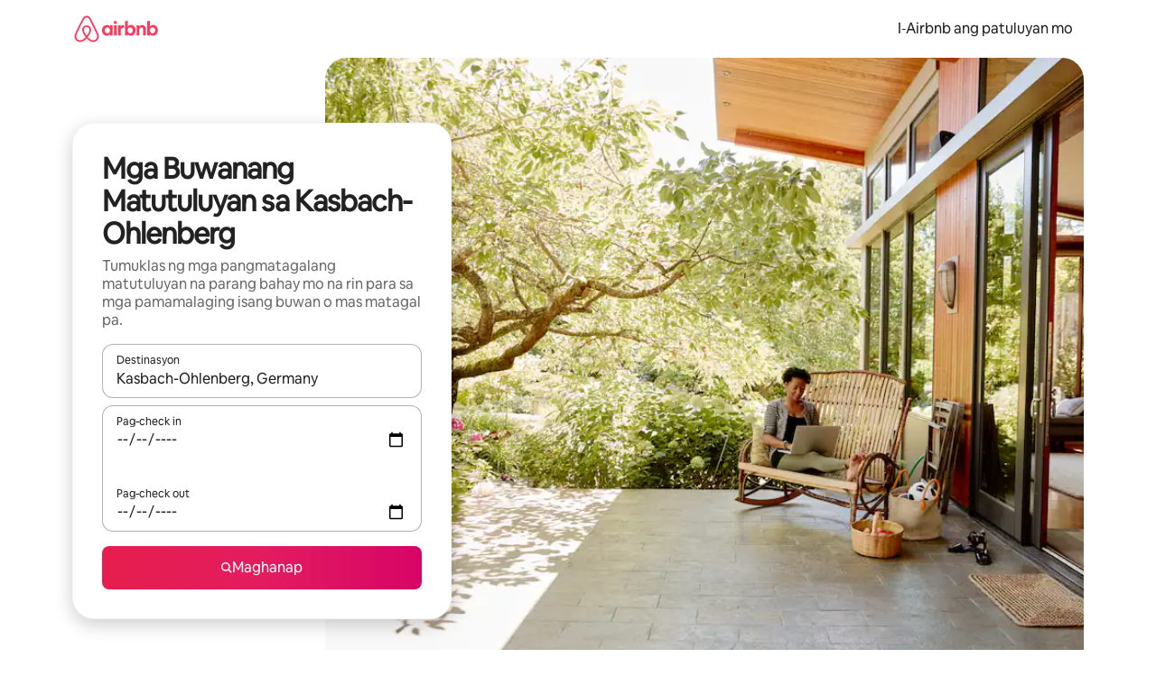

--- FILE ---
content_type: text/javascript
request_url: https://a0.muscache.com/airbnb/static/packages/web/tl/frontend/airmetro/browser/asyncRequire.0548c2a983.js
body_size: 59964
content:
__d(function(g,r,_i,a,m,_e,d){"use strict";let{getAirmetroPublicUrl:e}=r(d[0]);r(d[1])();let{CHINA_ASSET_HOST:t,DEFAULT_ASSET_HOST:n}=r(d[2]),o=r(d[3]).default,{isStyle:s}=r(d[4]);e();let l=Object.create(null),i=Object.create(null),c=Object.create(null),u=o("linaria-css")??{stylesheets:[],prefix:""},f=new Set(u.stylesheets.map(e=>`${u.prefix}${e}`));function h(e){if(!(e in c))throw ReferenceError(`Segment "${e}" is not registered`);return c[e]}let p=Object.create(null);function y(e){{var t;let n,o,l;if(p[e])return p[e];let i=[];s(e)?i.push(w(e)):i.push((t=e,n=document.createElement("script"),o=new Promise((e,o)=>{let s=n;if(!s)throw Error("Script was already unloaded");s.onload=e;let l=Error(`Failed to load script: ${t}`);s.onerror=()=>{o(l)},s.async=!0,s.crossOrigin="anonymous",s.src=x(t),document.documentElement.appendChild(s)}),l=()=>{if(!n)throw Error("Script was already unloaded");n.onload=null,n.onerror=null,n=null},o.then(l).catch(e=>{throw l(),e})));let c=Promise.all(i);return p[e]=c,c}}let E=new Set;function w(e,{deleteDuplicatedStyleTags:t=!1}={}){let n=e;if((e.startsWith("http")||e.startsWith("/"))&&(n=e),f.has(n))return Promise.resolve();let o=document.createElement("link");return new Promise((t,s)=>{let{styleSheets:l}=document;o.onloadcssdefined=e=>{let t=o.href,n=l.length;for(;n--;)if(l[n].href===t)return e();setTimeout(()=>{o.onloadcssdefined(e)})};let i=Error(`Failed to load stylesheet: ${e}`);o.onerror=()=>{s(i)},o.onload=()=>{o.setAttribute("media","all"),o.onloadcssdefined(t)},o.rel="stylesheet",o.type="text/css",o.crossOrigin="anonymous",o.href=n,o.setAttribute("media","print"),document.documentElement.appendChild(o)})}function x(e){return e.startsWith("http")||e.startsWith("/"),e}class $ extends Error{}function O(e,t,n){Object.entries(n).forEach(([n,o])=>{let s=o.map(o=>{if(void 0===t[o])throw ReferenceError(`Bad async module data, cannot locate index ${o} in the bundleRequestPaths array for segmentId=${n}`);return`${e}${t[o]}`});c[n]=s})}m.exports=function(e){if(!(e in l)){let t=!1;try{r(e),t=!0}catch{}try{!function(e,{cssOnly:t=!1}){if(!(e in l)){let n=Promise.all(h(e).filter(e=>!t||s(e)).map(e=>y(e)));l[e]=n}l[e]}(e,{cssOnly:t})}catch(n){let t=r(e);if(t)return Promise.resolve(t);throw new $(`Failed to async require ${e}`,n instanceof Error?{cause:n}:{})}}return e in i||(i[e]=l[e].catch(t=>{throw new $(`Failed to async require ${e}`,t instanceof Error?{cause:t}:{})}).then(()=>r(e))),i[e]},m.exports.getData=h,m.exports.setData=O,m.exports.addImportBundleNames=O,m.exports.load=y,m.exports.prefetch=function(e){if(!(e in c))throw ReferenceError(`Segment "${e}" is not registered`);c[e].filter(e=>!E.has(e)&&!p[e]).forEach(e=>{E.add(e);let t=document.createElement("link");t.rel="prefetch",t.crossOrigin="anonymous",t.href=x(e),t.as=s(e)?"style":"script",document.documentElement.appendChild(t)})},m.exports.loadStyles=w},"057569",["9ad496","44cd5c","4f7679","b2dff4","2f1cba"]);
__d(function(g,r,i,a,m,e,d){"use strict";function t(t){return t.split("?")[0].endsWith(".css")}Object.defineProperty(e,"__esModule",{value:!0}),e.isScript=function(n){return!t(n)},e.isStyle=t},"2f1cba",[]);
__d(function(g,r,i,a,m,e,d){"use strict";let t,l=r(d[0]).default||r(d[0]);m.exports=()=>t||(t=l("locale"))||"en"},"44cd5c",["b2dff4"]);
__d(function(g,r,i,a,m,e,d){"use strict";Object.defineProperty(e,"__esModule",{value:!0}),e.DEFAULT_ASSET_HOST=e.CHINA_ASSET_HOST=void 0,e.CHINA_ASSET_HOST="https://z1.muscache.cn",e.DEFAULT_ASSET_HOST="https://a0.muscache.com"},"4f7679",[]);
__d(function(g,r,i,a,m,e,d){"use strict";function t(){return"https://a0.muscache.com"}Object.defineProperty(e,"__esModule",{value:!0}),e.AIRMETRO_LOCALHOST=void 0,e.getAirmetroPublicUrl=t,e.getAirmetroRootPath=function(){return new URL(t(),"https://stub-host").pathname},e.getWebsocketUrl=function({hostname:t}){return String(new URL("/hot","wss://ws.metro.localhost.airbnb.com"))},e.AIRMETRO_LOCALHOST="//metro.localhost.airbnb.com"},"9ad496",[]);
__d(function(g,r,i,a,m,e,d){"use strict";Object.defineProperty(e,"__esModule",{value:!0}),e.default=function(n,o=!1){if(o||!Object.prototype.hasOwnProperty.call(t,n)){let o=window.document.getElementById(`data-${n}`);t[n]=o?.textContent?JSON.parse(o.textContent):null}return t[n]};let t={}},"b2dff4",[]);
__r("057569").setData("https://a0.muscache.com/airbnb/static/packages/web/", ["common/frontend/dls-icons/components/IcCompactMapsClothingStore16.d618fd7d2b.js","tl/frontend/landing-pages-accessibility/components/sections/productFeature/FiltersContextSheetContents.e49ae38831.js","common/cd8a194df8.css","common/frontend/svg/components/highlights/IcSystemKominka32.ec839549c7.js","common/frontend/dls-icons/components/IcSystemNoSurveillance32.2bae9ecb84.js","common/frontend/dls-icons/components/IcCompactWaterHot16.50c0291e2b.js","tl/frontend/dls-current/components/modals/contextSheet/ContextSheet.5de0b23407.js","common/b77f94d728.css","common/frontend/dls-icons/components/IcSystemOutletCover32.51765513ab.js","common/frontend/dls-icons/components/IcSystemWaterBottle32.8766d4ab0d.js","tl/frontend/canvas-web-sections/sections/McpVerticalSearchMarqueeSection/McpVerticalSearchMarqueeSection.0374012934.js","common/9679.5d0eecd1da.js","common/8aaf.044b5e1269.js","tl/5aa7.588a182824.js","common/a68d.5ea3a4f2a8.js","tl/8506.657ed18fb2.js","tl/85e9.c375335010.js","common/8a388b9748.css","common/26f621a679.css","common/34a2595f93.css","common/0136239089.css","common/559327f23f.css","common/a6e96182a2.css","common/271f33a8ba.css","common/frontend/dls-icons/components/IcFeatureEye48.15c09ca67a.js","common/frontend/dls-icons/components/IcSystemHammer32.2e2eae510c.js","common/frontend/dls-icons/components/IcSystemDoubleVanity32.6f37341ad1.js","common/frontend/dls-icons/components/IcCompactHistoricHome16.cdd3fe07db.js","common/frontend/dls-icons/components/IcCompactParkingStreet16.a749ffee39.js","common/frontend/landing-pages-query/section-containers/quick-stats/QuickStatsSectionContainer.506d7087b9.js","common/97bdfedaab.css","tl/frontend/landing-pages-query/section-containers/services/FeaturedServicesSectionContainer.0d45f27913.js","common/b361.fc0a06d92c.js","common/d5e8945bba.css","common/31a569b859.css","common/frontend/dls-icons/components/IcCompactWardrobe16.c22cdfb4bb.js","common/frontend/dls-icons/components/IcSystemViewOcean32.f291a8c436.js","common/frontend/dls-icons/components/IcSystemYaleKeypad32.e7be84bc16.js","tl/frontend/user-challenges-contrib/containers/frictions/NewPhoneCodeInputContainer.8a1bc537ea.js","common/dfe9.f1394f532a.js","common/ac64.6c04ce7192.js","tl/e84e.35ffd4a541.js","tl/8336.fd481e4556.js","tl/61d8.a90afa0c02.js","common/39f8948c8e.css","common/c4e964440f.css","common/40ca68c55c.css","common/frontend/dls-legacy-16-icons/IconCommentPositive.becfde5b01.js","common/frontend/dls-icons/components/IcCompactCuisineFrench16.b384b2b100.js","common/frontend/dls-icons/components/IcSocialQqStaticColor32.5f5bf5074b.js","common/frontend/dls-icons/components/IcSystemRiad32.975637aaf5.js","common/frontend/dls-legacy-16-icons/IconSmokeDetector.4dc3fe5a0a.js","common/frontend/dls-icons/components/IcProgramSystemClean15Pt32.e841a26f74.js","common/frontend/dls-icons/components/IcSystemCuisineMexican32.ef05c2901d.js","tl/frontend/friction-appeals-v2/components/ReviewAndSubmit/ReviewAndSubmit.4a5aae4bee.js","common/c6a9.e034875fb3.js","tl/2105.c39a30e692.js","tl/c569.18f7b20811.js","tl/0dd5.7f309efee8.js","tl/4f9f.2b8d5a9566.js","common/422ea28c7c.css","common/279214cd00.css","common/6544154386.css","common/4c9d9ed770.css","common/8edef52955.css","tl/frontend/canvas-web-sections/sections/McpLoginSection/McpLoginSection.243c96b088.js","common/dc2411050a.css","common/frontend/dls-icons/components/IcSystemPottery32.00af99dfa8.js","common/frontend/dls-icons/components/IcCompactTowerPisa16.28f1891dff.js","common/frontend/dls-icons/components/IcCompactPrivateBedroom16.2edd6afd30.js","common/frontend/host-dls-deprecated/hooks/satori/SatoriGeocodeQuery-document.niobe.3935083d38.js","common/frontend/dls-icons/components/IcCompactSuperhostAvatar16.53d470a9d2.js","common/frontend/dls-icons/components/IcCompactCuisineMoroccan16.367e623ea9.js","common/frontend/dls-icons/components/IcSystemAudioMicMute32.decd6ce007.js","common/frontend/dls-icons/components/IcSocialWechatMoments32.0264c37f7f.js","common/node_modules/adyen-web-v5/dist/adyen.4babe354cd.js","common/frontend/dls-icons/components/IcSocialFbMessengerStaticColor32.17126a3715.js","common/frontend/dls-icons/components/IcCompactCuisineThai16.6314424be5.js","common/frontend/dls-icons/components/IcSystemNoPool32.0210c51aff.js","common/frontend/dls-icons/components/IcSystemSustainableHome32.1947d54940.js","common/frontend/dls-icons/components/IcCompactNatureParkAlt16.26caccd772.js","common/frontend/dls-icons/components/IcCompactDiaper16.e27e09b8f8.js","common/frontend/dls-icons/components/IcCompactLakehouse16.8181367d98.js","common/frontend/hyperloop-browser/shims_post_modules.6052315266.js","common/frontend/dls-icons/components/IcCompactFutonJapanese16.6bb63703bc.js","common/frontend/dls-icons/components/IcSystemInstantPay32.e670fc1135.js","common/frontend/dls-icons/components/IcSystemMinsu32.35fc422fa4.js","common/frontend/dls-legacy-16-icons/IconAirConditioning.f958447731.js","common/frontend/dls-legacy-16-icons/IconSoap.09779a66a3.js","common/frontend/dls-icons/components/IcSystemWebcam32.2ff6277d4b.js","common/frontend/dls-icons/components/IcCompactHostServiceProviders16.c4c796d57b.js","common/frontend/dls-icons/components/IcCompactTv16.104c8df94d.js","common/frontend/dls-icons/components/IcCompactGlobeOutline16.a82303934e.js","tl/frontend/airlock-platform-current/utils/renderAirlock.3a7ead1bd4.js","common/e2da.c2c4778107.js","common/9a38.8715bc6d28.js","common/48f7.c983f68e18.js","common/daa0.32b9641163.js","common/6aa5abda21.css","common/282f242c9d.css","common/1879e20127.css","common/frontend/dls-icons/components/IcSystemMapsTrainStation32.44d01894b6.js","common/frontend/dls-icons/components/IcProgramHostCouncilStaticColor32.538885efd5.js","common/frontend/dls-icons/components/IcCompactStop16.9c9de56a70.js","common/frontend/dls-legacy-16-icons/IconLockAlt.c82a9fcf3d.js","common/frontend/landing-pages-query/section-containers/header/HeaderSectionContainer.a9bd5b8794.js","tl/39cd.6a2a5c6b43.js","common/44d9bde710.css","common/frontend/dls-icons/components/IcCompactSeatingAreaChair16.a1bd76f317.js","common/frontend/dls-icons/components/IcSystemCalendarUnmarkedStroked.5ba63ce2e1.js","common/frontend/dls-icons/components/IcCompactAlertCheck16.2b2a175395.js","common/frontend/dls-icons/components/IcSystemSort32.be2e1ef797.js","common/frontend/dls-icons/components/IcCompactMapsCasino16.1b1be8638d.js","tl/frontend/user-challenges-contrib/containers/frictions/PhoneVerificationWithNumberPhoneInputContainer.e418958f07.js","tl/0213.35b4609eeb.js","common/bc4d.91a2183f9a.js","common/2ad4f5bc8a.css","common/24289281f4.css","tl/frontend/privacy-hub/containers/PrivacyHubPage.bbe61604aa.js","common/e18a.e9e13a26ba.js","common/0c01.15680075f8.js","common/0a2f.411bade0ca.js","tl/7c10.26d08f2de8.js","tl/925c.5d67269c9e.js","common/fd12.51a04469ee.js","common/62e474b4d1.css","common/412d3a7a1f.css","common/71de3110a1.css","common/5e643cd283.css","common/frontend/photo-viewer/components/Video.25b194b57f.js","tl/ea88.f6065862b5.js","common/2b4fa52654.css","common/f7ebbe68df.css","common/frontend/dls-icons/components/IcSystemEndCall32.52b27afad3.js","common/frontend/dls-icons/components/IcSystemAutoFlash32.2b9f4aa52b.js","common/frontend/dls-icons/components/IcCompactGiftcard16.9984f006f7.js","common/frontend/dls-icons/components/IcFeatureGraphDown48.8c257c5d26.js","common/frontend/dls-icons/components/IcSystemMessageTemplate32.dcc0ad54a5.js","tl/frontend/user-challenges-contrib/containers/frictions/contact_kba/ContactKbaPaymentSelectContainer.b4e08943ed.js","tl/d9d6.f5b978ab0a.js","common/frontend/dls-icons/components/IcSystemMapsAirport32.7a8dde8fe9.js","common/frontend/dls-icons/components/IcSystemSharedHome32.92f1cc888f.js","common/frontend/dls-legacy-16-icons/IconCenteredIndicatorQuickResponses.0f6c6d35f1.js","common/frontend/landing-pages-beta-program/routes/NdaPageRoute/NdaPageQuery-document.niobe.fa25ba2fe0.js","common/frontend/dls-icons/components/IcSystemStairs32.b40b90879c.js","common/frontend/dls-icons/components/IcSystemFirstAidKit32.9415883552.js","common/frontend/dls-icons/components/IcSystemListingsStroked.ea25fdb796.js","common/frontend/dls-icons/components/IcSystemBelo32.026278670f.js","common/frontend/dls-icons/components/IcSystemHostPerformanceStroked.3d3049d18e.js","common/frontend/dls-icons/components/IcSystemHostReservations32.d8256f7a9a.js","common/frontend/dls-icons/components/IcSystemCat32.8dc3802a2b.js","tl/frontend/landing-pages-cohosting-ui/containers/TextHeroSectionContainer.760c9af6dc.js","common/e4ef.64d786dbfb.js","common/a629b91ca3.css","common/e9468ab4bd.css","common/frontend/dls-icons/components/IcCompactSofa16.df17c71eaa.js","common/frontend/dls-legacy-16-icons/IconHairDryer.3c6186b92b.js","common/frontend/canvas-web-sections/sections/McpMediaSection/McpMediaSection.28c9c22669.js","tl/7017.381fa46584.js","tl/c5a8.3bf99138c9.js","common/4d0c.c0ceb2a49e.js","tl/2140.6173f99720.js","tl/1420.b6cb50c2e0.js","common/e4d37e3a2d.css","common/6c4306a879.css","common/fba0eddf0f.css","common/b36545c345.css","common/3663d0905c.css","common/frontend/google-recaptcha/utils/maybeGetRecaptcha.e602724f3c.js","common/frontend/listing-card/components/parts/PassportCard/SmallContextSheet.414a671d99.js","common/39e377fcaa.css","common/frontend/dls-icons/components/IcSystemHostHelp32.95773587ae.js","common/frontend/dls-icons/components/IcCompactPortableWifi16.2193f3057a.js","common/frontend/dls-icons/components/IcCompactAlertBell16.2db36e5cb8.js","common/frontend/privacy-hub/containers/PrivacyHubPage.prepare.9b7307051a.js","common/frontend/dls-icons/components/IcCompactToiletUpright16.6fb5d74a6d.js","common/frontend/landing-pages-beta-program/routes/PublicGuestOptInRoute/PublicGuestOptInRoute.prepare.48dda859ac.js","common/frontend/dls-icons/components/IcSocialSpotifyStaticColor32.48fd6d8f70.js","common/frontend/dls-icons/components/IcCompactHostAssign16.e5c38018fa.js","common/frontend/seo-loop/routeHandler.9a8337f848.js","common/b7d9.551822d9e2.js","common/frontend/seo-loop/apps/seo-loop-util-app/initializer.b5e80bee30.js","common/42cb.f078b943dc.js","common/57a4.0dfaef8edb.js","common/217f.cf14833904.js","common/2148.0f63fd6432.js","common/node_modules/@builder.io/partytown/index.51c754d7a5.js","common/frontend/do-conversions/index.f26ce10e96.js","common/frontend/localpost/configureAPI.761dfdc4bc.js","common/frontend/airlock-ui/components/AirlockModal/index.7b5a9af96e.js","common/01267490ca.css","tl/frontend/airlock-platform/utils/triggerAirlock/index.13199f0faa.js","tl/3f29.b42b103ba6.js","tl/a71f.2fd49e9830.js","common/b1135fb555.css","common/d503d6b766.css","tl/frontend/friction-v2-webview-test-friction/components/V2WebviewTestFrictionFriction.2db802a0e7.js","common/8931eff086.css","tl/frontend/friction-2fa-totp/components/PhoneVerificationVia2FATOTPFriction.11a8e7ce29.js","common/57ce509237.css","tl/frontend/friction-three-d-secure-verification/components/ThreeDSecureVerificationFriction.ed33a761d6.js","common/6e39.b92f817afd.js","common/06c47f9821.css","common/474f79ffd0.css","tl/frontend/friction-three-d-secure-verification-2/components/ThreeDSecureVerification2Friction.c3ff73830e.js","common/5393f2e672.css","tl/frontend/friction-coworker-email/index.a5abe4f481.js","common/b3e21e0976.css","common/frontend/airlock-flow-views/components/RenderlessOutroView.5b48a64ff1.js","common/frontend/phone-number-masking/components/QuickReplyPhoneMaskingFriction/QuickReplyPhoneMaskingFriction.563d0ce77a.js","common/e981.fa99d54f7d.js","common/5ae1.c8f3514d76.js","tl/3d16.8755bd3247.js","tl/c99c.54335a2854.js","common/a9a579c220.css","common/1d7582d1e3.css","common/a1a5e6a54a.css","common/abdfbf3486.css","tl/frontend/friction-push-notification/index.b3f09765d1.js","common/4185041831.css","tl/frontend/friction-plaid-credit-card-verification/index.cfc0548642.js","common/c591be9c07.css","tl/frontend/phone-number-masking/components/PostBookingTakeOffPlatformWarningFriction/PostBookingTakeOffPlatformWarningFriction.cf19a7ad6c.js","tl/4e4b.c089a40514.js","common/1b77296f30.css","common/b1faf1eb1b.css","tl/frontend/phone-number-masking/components/PhoneMaskingFriction/PhoneMaskingNuxForNumberReplacementFriction.a38dc7d2a0.js","common/0420e35849.css","tl/frontend/friction-phone-text/components/PhoneVerificationViaTextFriction.4a692e43dd.js","common/cd681bc133.css","tl/frontend/friction-phone-verification-via-otp/components/PhoneVerificationViaWhatsappFriction/index.b46a113617.js","common/5d52fd6260.css","tl/frontend/friction-phone-call/components/PhoneVerificationViaCallFriction.6b2e9bca22.js","tl/frontend/friction-paypal-verification/index.62197b9142.js","common/869040e165.css","tl/frontend/friction-payment-authentication-three-d-secure/components/PaymentAuthenticationThreeDSecureFriction.00aa9e4fdc.js","common/8fbf275829.css","tl/frontend/friction-passkey-verification/index.f1f1be1fd1.js","common/c942.7a08972cef.js","tl/26e0.a134bb030b.js","common/277de04219.css","common/8c66072cec.css","tl/frontend/friction-passkey-registration/index.5d6339c37b.js","common/af19ce4fdf.css","tl/frontend/account-fov/components/IdentityVerificationFriction.0a3d202ae6.js","tl/06c6.b388225862.js","common/69da.c2a398c37d.js","common/380d.983974d92f.js","tl/5452.16783fcf9d.js","common/9343.36ca806953.js","common/f111ef8d05.css","common/c2a570b01e.css","common/1fd5bc15ef.css","common/ddae0dba56.css","tl/frontend/airlock-flow-views/components/GenericViewSelection/index.0af4f5d7c0.js","common/7f5d72ef71.css","common/frontend/friction-generic-redirect/components/GenericRedirectFriction.25dc866aab.js","tl/frontend/friction-account-verification-via-two-way-sms-for-payment/index.e396f49848.js","common/631a8c30ee.css","tl/frontend/friction-account-verification-via-two-way-sms/components/AccountVerificationViaTwoWaySmsForAOVFriction/index.c60060be30.js","common/7cc28b947f.css","tl/frontend/friction-email-code/components/EmailCodeVerificationFriction.37c3166d75.js","common/ee5f1bdf1e.css","tl/frontend/airlock-sdui/index.1d6b698970.js","tl/ed07.15130d11df.js","tl/eced.934347db1c.js","common/0a75.a61ea7510c.js","common/fd47.e8446d8ff6.js","tl/e15e.3778ddd1db.js","common/9f212c1332.css","common/1fab216a89.css","common/86fbed8ef3.css","common/abf84e7fe6.css","tl/frontend/friction-china-captcha/index.382130b6c3.js","common/5ee5511f8e.css","tl/frontend/friction-recaptchav2/components/RecaptchaV2Friction/index.2695a4a290.js","common/8623201c66.css","tl/frontend/friction-appeals/components/AppealsFriction.5b37b41f2e.js","common/4555.207bd98d9b.js","tl/b494.17d45838ab.js","common/5735595887.css","common/c4adbd138a.css","tl/frontend/friction-payouts/index.da44af9bca.js","common/86936d29fa.css","tl/frontend/friction-auto-rejection-with-fallback/index.fa058789e7.js","common/8c45bdff34.css","tl/frontend/friction-auto-rejection/index.eb04463f00.js","tl/9c4b.54dd01313a.js","common/3b5d8b5e0a.css","common/9a22aa1c3c.css","tl/frontend/friction-arkose-bot-detection/components/ArkoseBotDetectionFriction/index.536b5182f2.js","common/af760e20dd.css","tl/frontend/friction-appeals-v2/components/UploadFiles/UploadFiles.7fd4863c5b.js","common/ce648d10f7.css","tl/frontend/friction-appeals-v2/components/Statement/Statement.1f2140296c.js","common/8dea487c43.css","tl/frontend/friction-appeals-v2/components/PrepareAppeal/PrepareAppeal.68ca037811.js","tl/9da0.b1b7a0125b.js","common/9170b2928f.css","common/fbb99c49a4.css","tl/frontend/friction-appeals-v2/components/Outro/Outro.f5cf34e93e.js","common/95d0511c15.css","tl/frontend/friction-appeals-v2/components/Timeline/Timeline.5fb7e817e2.js","common/54efd65a4c.css","tl/frontend/friction-appeals-v2/components/Intro/Intro.7e88282adc.js","common/21be6df65b.css","tl/frontend/simple-footer/variants/base/FooterWithBottomSpacing.bc87053c1e.js","tl/8ccf.86162b1664.js","common/59fe2c9b20.css","common/7c52d906db.css","tl/frontend/locale-settings/containers/language/LanguageSelectorModalContainer.9b0cf8aaf3.js","tl/1e0f.8d9adfde28.js","common/69b657adac.css","common/e04145b3fc.css","tl/frontend/locale-settings/containers/currency/CurrencySelectorModalContainer.b0e5565136.js","tl/9c9c.6d709aadb1.js","common/0644ecfb32.css","common/frontend/friction-appeals-v2/components/IdVerification/IdVerification.061f005a66.js","common/72cd9cac83.css","common/frontend/account-fov/components/AccountFovModal/AccountFovModalContextSheet.f8d84c1e94.js","common/8f3e98b65e.css","tl/frontend/account-fov/components/modal/HelpInfoModalContent.c7e920d955.js","common/frontend/friction-appeals-v2/components/BackgroundCheck/BackgroundCheck.bbabe55033.js","common/201ecac35f.css","tl/frontend/onboarding/components/actionTray/ActionTrayContainer.aad3d81ddc.js","common/71d7.d4b3993d86.js","common/3428f3fb9b.css","tl/frontend/navi/presenters/HostGlobalBanner/HostGlobalBanner.bc9f262414.js","common/bd99ba850f.css","tl/frontend/navi/presenters/HostGlobalBanner/AggregateModalContent.0c57f6414d.js","common/6ea8b943fa.css","common/frontend/navi/presenters/CanvasAnnouncement/CanvasAnnouncement.b8b3777673.js","common/33f8.81a7b7c4d3.js","common/1bdf.0da095faae.js","common/442b3666e6.css","common/6de2eaf2fb.css","common/e48ed9d4ac.css","common/frontend/media/components/video/utils/hls.6dba84a74f.js","common/node_modules/mux-embed/dist/mux.8af474ced9.js","common/frontend/canvas-channels-shared/components/Icon/IconServer.e40f7a9b44.js","common/aa76872419.css","common/frontend/dls-icons/components/IcCompactStopwatch16.84e716344b.js","common/frontend/dls-icons/components/IcSystemRunningShoe32.37cf8ba30f.js","common/frontend/dls-icons/components/IcSystemRunning32.7520f22750.js","common/frontend/dls-icons/components/IcSystemYoga32.069eb2c342.js","common/frontend/dls-icons/components/IcSystemIconTicket32.47c0f69eae.js","common/frontend/dls-icons/components/IcSystemBullseye32.3df8df5404.js","common/frontend/dls-icons/components/IcFeatureFilters48.c2a566091d.js","common/frontend/dls-icons/components/IcSystemFuton32.91ac65eaf7.js","common/frontend/dls-icons/components/IcCompactHistory16.589c48876e.js","common/frontend/dls-icons/components/IcCompactHostHelpAlt16.b42a0a42b0.js","common/frontend/dls-icons/components/IcCompactSettingsGearAlt16.4eacebaaf7.js","common/frontend/dls-icons/components/IcCompactHostNotificationsAlt16.b83c0ca3e7.js","common/frontend/dls-icons/components/IcCompactProfileAlt16.3f8479b8e6.js","common/frontend/dls-icons/components/IcCompactMessagesAlt16.ec4485a062.js","common/frontend/dls-icons/components/IcCompactBeloAlt16.1404173e79.js","common/frontend/dls-icons/components/IcCompactHeartAlt16.2fbd253a01.js","common/frontend/dls-icons/components/IcSystemHotSprings32.c607104d55.js","common/frontend/dls-icons/components/IcSystemPrivateOnsen32.79d53e8823.js","common/frontend/dls-icons/components/IcSystemFutonJapanese32.aecf81e3ef.js","common/frontend/dls-icons/components/IcSystemUmbrella32.ea8f6d6697.js","common/frontend/dls-icons/components/IcSystemTour32.6436370632.js","common/frontend/dls-icons/components/IcSystemMassageTable32.d963fbc61f.js","common/frontend/dls-icons/components/IcSystemLocationStroked.0c28460966.js","common/frontend/dls-icons/components/IcCompactPaperclip16.caf6f7b0bc.js","common/frontend/dls-icons/components/IcSystemProfileStroked.5fa59e471f.js","common/frontend/dls-icons/components/IcSystemHeartStroked.30fb962d72.js","common/frontend/dls-icons/components/IcSystemBeloStroked.dbbf01ca5f.js","common/frontend/dls-icons/components/IcSystemStarBright32.35f7319711.js","common/frontend/dls-icons/components/IcSystemArrowSwitch32.21f3a6b5ca.js","common/frontend/dls-icons/components/IcSystemMessageRead32.877acf1645.js","common/frontend/dls-icons/components/IcSystemNanny32.effdc8f235.js","common/frontend/dls-icons/components/IcSystemFrisbee32.f2995298f9.js","common/frontend/dls-icons/components/IcSystemTaiChi32.6b5c4ec5fc.js","common/frontend/dls-icons/components/IcSystemSumoWrestling32.64361f8374.js","common/frontend/dls-icons/components/IcSystemRugby32.c65763f7f2.js","common/frontend/dls-icons/components/IcSystemRowing32.9d9cd1a52f.js","common/frontend/dls-icons/components/IcSystemRollerSkates32.75304cf3ef.js","common/frontend/dls-icons/components/IcSystemCowboyBoot32.c7fbfb4242.js","common/frontend/dls-icons/components/IcSystemPickleball32.b285c42a36.js","common/frontend/dls-icons/components/IcSystemPadel32.404872a688.js","common/frontend/dls-icons/components/IcSystemHelmet32.6ba1694e15.js","common/frontend/dls-icons/components/IcSystemLuge32.0b18b4e9f7.js","common/frontend/dls-icons/components/IcSystemLacrosse32.629e88e55b.js","common/frontend/dls-icons/components/IcSystemMartialArts32.e360245b1f.js","common/frontend/dls-icons/components/IcSystemHorseshoe32.0ae2392d89.js","common/frontend/dls-icons/components/IcSystemHandball32.1e4034a923.js","common/frontend/dls-icons/components/IcSystemGymnastics32.0e3c9a9e49.js","common/frontend/dls-icons/components/IcSystemIceSkates32.2c5761d0c6.js","common/frontend/dls-icons/components/IcSystemFieldHockey32.9f2d220d0b.js","common/frontend/dls-icons/components/IcSystemFencing32.69fb3bf7a6.js","common/frontend/dls-icons/components/IcSystemDodgeball32.0516917f1a.js","common/frontend/dls-icons/components/IcSystemDance32.a2912ff572.js","common/frontend/dls-icons/components/IcSystemCurling32.80a153ad12.js","common/frontend/dls-icons/components/IcSystemCricket32.fca069e295.js","common/frontend/dls-icons/components/IcSystemBoxingGlove32.7515c6bed9.js","common/frontend/dls-icons/components/IcSystemBobsled32.b2afd217b8.js","common/frontend/dls-icons/components/IcSystemSpeedometer32.f70bafdae1.js","common/frontend/dls-icons/components/IcSystemPuzzlePiece32.2afc25a7a6.js","common/frontend/dls-icons/components/IcSystemMakeup32.9bf1a66982.js","common/frontend/dls-icons/components/IcSystemSportJersey32.9f60600134.js","common/frontend/dls-icons/components/IcSystemKnittingYarn32.9401cc3e6a.js","common/frontend/dls-icons/components/IcFeaturePaymentFailed48.551da16975.js","common/frontend/dls-icons/components/IcFeatureCancelRemove48.44fd7c608b.js","common/frontend/dls-icons/components/IcSystemMapsSubwayStation32.3488ecdee0.js","common/frontend/dls-icons/components/IcSystemHanok32.f20de1ed37.js","common/frontend/dls-icons/components/IcSystemMountainTop32.dae98447a3.js","common/frontend/dls-icons/components/IcSystemHostPropertiesAll32.8e375e8b99.js","common/frontend/dls-icons/components/IcSystemBaseball32.98fdf3361e.js","common/frontend/dls-icons/components/IcSystemSkateboarding32.e7954e2160.js","common/frontend/dls-icons/components/IcSystemChess32.e91740079d.js","common/frontend/dls-icons/components/IcSystemAnime32.ecc77eaec4.js","common/frontend/dls-icons/components/IcSystemBowling32.8d6010caaa.js","common/frontend/dls-icons/components/IcSystemClimbingRope32.d50e411caa.js","common/frontend/dls-icons/components/IcSystemIceHockey32.71c649d07b.js","common/frontend/dls-icons/components/IcSystemNavListings32.d48699171c.js","common/frontend/dls-icons/components/IcDoorcodeHouse32.6963782948.js","common/frontend/dls-icons/components/IcDoorcodeLock32.bd1955dd60.js","common/frontend/dls-icons/components/IcDoorcodeCheck32.b903015f08.js","common/frontend/dls-icons/components/IcDoorcodeAugustLogo32.0ad2c5e55d.js","common/frontend/dls-icons/components/IcDoorcodeYaleLogo32.4db511b0be.js","common/frontend/dls-icons/components/IcDoorcodeNine32.3d443def86.js","common/frontend/dls-icons/components/IcDoorcodeEight32.427021ae22.js","common/frontend/dls-icons/components/IcDoorcodeSeven32.d21dfc5187.js","common/frontend/dls-icons/components/IcDoorcodeSix32.9e7e0c3534.js","common/frontend/dls-icons/components/IcDoorcodeFive32.78f74a588e.js","common/frontend/dls-icons/components/IcDoorcodeFour32.d02e7da4a1.js","common/frontend/dls-icons/components/IcDoorcodeThree32.6d3aa81ff0.js","common/frontend/dls-icons/components/IcDoorcodeTwo32.46d70c3e38.js","common/frontend/dls-icons/components/IcDoorcodeOne32.5e6bdf7acb.js","common/frontend/dls-icons/components/IcDoorcodeZero32.85a494b70d.js","common/frontend/dls-icons/components/IcSystemSchlageLogo24.5c532227fd.js","common/frontend/dls-icons/components/IcSystemAugustLogo24.c4498bd773.js","common/frontend/dls-icons/components/IcSystemYaleLogo24.28ddf32ce2.js","common/frontend/dls-icons/components/IcSystemNoSmartlock32.4df33f55d8.js","common/frontend/dls-icons/components/IcSystemSchlageSmartlock32.3de126b9ee.js","common/frontend/dls-icons/components/IcSystemYaleSmartlock32.be2f02a7ff.js","common/frontend/dls-icons/components/IcSystemAugustSmartlock32.ae344dec7f.js","common/frontend/dls-icons/components/IcSystemArcadeMachine32.eb10abda4c.js","common/frontend/dls-icons/components/IcSystemPrivateBedroom32.60228e1126.js","common/frontend/dls-icons/components/IcSystemSocialInteraction32.35124a9a42.js","common/frontend/dls-icons/components/IcSystemMagicWand32.93c960a640.js","common/frontend/dls-icons/components/IcSystemBriefcase32.060747cafa.js","common/frontend/dls-icons/components/IcSystemMapsMusic32.b3a07572ae.js","common/frontend/dls-icons/components/IcSystemMapsSchoolUniversity32.2b0508e4b9.js","common/frontend/dls-icons/components/IcSystemNoLockOnDoor32.35c6a80b3f.js","common/frontend/dls-icons/components/IcSystemHostListingResidential32.e29a680842.js","common/frontend/dls-icons/components/IcSystemProfile32.ba4c2748c1.js","common/frontend/dls-icons/components/IcSystemToiletUpright32.788b44a56e.js","common/frontend/dls-icons/components/IcSystemWrestling32.8ea0957779.js","common/frontend/dls-icons/components/IcSystemWhirlpool32.e05f0797c9.js","common/frontend/dls-icons/components/IcSystemButler32.3a7f654f4e.js","common/frontend/dls-icons/components/IcSystemPersonWalk32.826a34f5ba.js","common/frontend/dls-icons/components/IcSystemMapsSupermarket32.c1af89861b.js","common/frontend/dls-icons/components/IcSystemMapsStore32.e00919006a.js","common/frontend/dls-icons/components/IcSystemMapsRestaurant32.dc20ac9f9b.js","common/frontend/dls-icons/components/IcSystemMapsDepartmentStore32.db5d3e59b7.js","common/frontend/dls-icons/components/IcSystemMapsArtGallery32.6ee95dbc7e.js","common/frontend/dls-icons/components/IcSystemGlobeStand32.2ac4ab63a4.js","common/frontend/dls-icons/components/IcSystemVesselSink32.d19c09cf43.js","common/frontend/dls-icons/components/IcSystemYurt32.eb89128b42.js","common/frontend/dls-icons/components/IcSystemWhiteGloveService32.8918456af9.js","common/frontend/dls-icons/components/IcSystemWindowView32.3da0455dd5.js","common/frontend/dls-icons/components/IcSystemWindmill32.c77531cc7c.js","common/frontend/dls-icons/components/IcSystemUfo32.efadf88411.js","common/frontend/dls-icons/components/IcSystemTowerPisa32.0dd7c947ae.js","common/frontend/dls-icons/components/IcSystemTower32.1e16bd0432.js","common/frontend/dls-icons/components/IcSystemHostTeamStroked.1359bde48a.js","common/frontend/dls-icons/components/IcSystemTeaMug32.ca6ab8c289.js","common/frontend/dls-icons/components/IcSystemSurfboard32.6a7275f68a.js","common/frontend/dls-icons/components/IcSystemSkiIn32.8299906a87.js","common/frontend/dls-icons/components/IcSystemShippingContainer32.c6724c7590.js","common/frontend/dls-icons/components/IcSystemShepherdHut32.b37cbc7bd2.js","common/frontend/dls-icons/components/IcSystemRyokan32.38ae718593.js","common/frontend/dls-icons/components/IcSystemPalmTree32.409b3e70cb.js","common/frontend/dls-icons/components/IcSystemOffTheGrid32.365bc18a1e.js","common/frontend/dls-icons/components/IcSystemMansion32.33a87bd048.js","common/frontend/dls-icons/components/IcSystemFlipId32.0c6d7a02c9.js","common/frontend/dls-icons/components/IcSystemLakehouse32.1c5ab149a2.js","common/frontend/dls-icons/components/IcSystemLake32.1dc15f6a90.js","common/frontend/dls-icons/components/IcSystemHutStraw32.033c22dac5.js","common/frontend/dls-icons/components/IcSystemHistoricHome32.8bc047ae5e.js","common/frontend/dls-icons/components/IcSystemGrapes32.73bc3295fc.js","common/frontend/dls-icons/components/IcSystemFarm32.e5898d645b.js","common/frontend/dls-icons/components/IcSystemEarthHouse32.1e2ad0dbe6.js","common/frontend/dls-icons/components/IcSystemDomeHouse32.ca4b66b40c.js","common/frontend/dls-icons/components/IcSystemDammuso32.12b3411fba.js","common/frontend/dls-icons/components/IcSystemCycladicHouse32.80a9ad2e22.js","common/frontend/dls-icons/components/IcSystemCountryHome32.babeb81f10.js","common/frontend/dls-icons/components/IcSystemChefsHat32.9c7c8f1288.js","common/frontend/dls-icons/components/IcSystemCastle32.0505f2278f.js","common/frontend/dls-icons/components/IcSystemCampground32.8c9e1ee01b.js","common/frontend/dls-icons/components/IcSystemCamperTrailer32.aa2b13e893.js","common/frontend/dls-icons/components/IcSystemCabin32.9a9641f237.js","common/frontend/dls-icons/components/IcSystemBeachfront32.0f5af72bf1.js","common/frontend/dls-icons/components/IcSystemBarn32.198e5de02a.js","common/frontend/dls-icons/components/IcSystemArtPalette32.f01b6804a0.js","common/frontend/dls-icons/components/IcSystemAFrameCabin32.b1795dead3.js","common/frontend/dls-icons/components/IcCompactYurt16.75418a1fe3.js","common/frontend/dls-icons/components/IcCompactWhiteGloveService16.9e7bf032ab.js","common/frontend/dls-icons/components/IcCompactWindowView16.438fb85b9b.js","common/frontend/dls-icons/components/IcCompactWindmill16.adcf642766.js","common/frontend/dls-icons/components/IcCompactUfo16.5fc701f58e.js","common/frontend/dls-icons/components/IcCompactTreeHouse16.da814f7ebd.js","common/frontend/dls-icons/components/IcCompactTower16.3c51079d7f.js","common/frontend/dls-icons/components/IcCompactTinyHouse16.270e2e720b.js","common/frontend/dls-icons/components/IcCompactTeaMug16.529c3a9fb2.js","common/frontend/dls-icons/components/IcCompactSurfboard16.552e91d8c6.js","common/frontend/dls-icons/components/IcCompactSkiIn16.e7b7468153.js","common/frontend/dls-icons/components/IcCompactShippingContainer16.5a12ec7f7f.js","common/frontend/dls-icons/components/IcCompactShepherdHut16.c36317af65.js","common/frontend/dls-icons/components/IcCompactSharedHome16.ac35fa6ac2.js","common/frontend/dls-icons/components/IcCompactRyokan16.fcf7a2fee9.js","common/frontend/dls-icons/components/IcCompactRiad16.9b27355fdf.js","common/frontend/dls-icons/components/IcCompactPiano16.0c4a9cd269.js","common/frontend/dls-icons/components/IcCompactPalmTree16.fee7ce5523.js","common/frontend/dls-icons/components/IcCompactOffTheGrid16.aad14f58dd.js","common/frontend/dls-icons/components/IcCompactNaturePark16.ce08cb73a0.js","common/frontend/dls-icons/components/IcCompactMinsu16.a788942966.js","common/frontend/dls-icons/components/IcCompactMapsResort16.dbf79e807d.js","common/frontend/dls-icons/components/IcCompactMansion16.7b4a841ef9.js","common/frontend/dls-icons/components/IcCompactLake16.a1b204b6f9.js","common/frontend/dls-icons/components/IcCompactIsland16.841740430c.js","common/frontend/dls-icons/components/IcCompactHutStraw16.8ea7414709.js","common/frontend/dls-icons/components/IcCompactHouseboat16.91cb93d547.js","common/frontend/dls-icons/components/IcCompactGrapes16.9e8390cd64.js","common/frontend/dls-icons/components/IcCompactFarm16.af6689e454.js","common/frontend/dls-icons/components/IcCompactEarthHouse16.15a978200f.js","common/frontend/dls-icons/components/IcCompactDomeHouse16.5fd600b28b.js","common/frontend/dls-icons/components/IcCompactDesignerHouse16.2b5ba54839.js","common/frontend/dls-icons/components/IcCompactDesertCactus16.1b15249974.js","common/frontend/dls-icons/components/IcCompactDammuso16.5951fc58d5.js","common/frontend/dls-icons/components/IcCompactCycladicHouse16.bfe25b08ba.js","common/frontend/dls-icons/components/IcCompactCountryHome16.277c8faa09.js","common/frontend/dls-icons/components/IcCompactChefsHat16.dab7adb4bb.js","common/frontend/dls-icons/components/IcCompactCave16.f53e75bdbf.js","common/frontend/dls-icons/components/IcCompactCastle16.ed7d362bb4.js","common/frontend/dls-icons/components/IcCompactCasaParticular16.294cd17de0.js","common/frontend/dls-icons/components/IcCompactCampground16.ffd229b676.js","common/frontend/dls-icons/components/IcCompactCamperTrailer16.341ed450db.js","common/frontend/dls-icons/components/IcCompactCabin16.cc677fd75f.js","common/frontend/dls-icons/components/IcCompactBoatSail16.3310045aa9.js","common/frontend/dls-icons/components/IcCompactBeachfront16.25157f69ff.js","common/frontend/dls-icons/components/IcCompactBarn16.423c6151d6.js","common/frontend/dls-icons/components/IcCompactArtPalette16.10f4433074.js","common/frontend/dls-icons/components/IcCompactAFrameCabin16.4bed99f97b.js","common/frontend/dls-icons/components/IcSystemRefrigeratorStainless32.2cb73fd477.js","common/frontend/dls-icons/components/IcSystemSmartlock32.ca71ef7338.js","common/frontend/dls-icons/components/IcSystemMaintenanceOnSite32.5e07bac622.js","common/frontend/dls-icons/components/IcSystem24HMaintenance32.2b20f0aab3.js","common/frontend/dls-icons/components/IcSystemPackageService32.067487419e.js","common/frontend/dls-icons/components/IcSystemDogWash32.fb149e1e4b.js","common/frontend/dls-icons/components/IcSystemPetPlayArea32.c701c2ca5b.js","common/frontend/dls-icons/components/IcSystemLounge32.af1d05c1e9.js","common/frontend/dls-icons/components/IcSystemRacquetball32.073f424767.js","common/frontend/dls-icons/components/IcSystemBasketball32.eab96910e1.js","common/frontend/dls-icons/components/IcSystemStorageShelf32.92e165aeb6.js","common/frontend/dls-icons/components/IcSystemSunDeck32.4c62d2d8e3.js","common/frontend/dls-icons/components/IcSystemParkingReserved32.de061b2ea5.js","common/frontend/dls-icons/components/IcSystemGarage32.c8aca309bb.js","common/frontend/dls-icons/components/IcSystemDesignerHouse32.4878f95f17.js","common/frontend/dls-icons/components/IcSystemQuotationMark40.9ad0eb854c.js","common/frontend/dls-icons/components/IcCompactQuotationMark40.b420ad5101.js","common/frontend/dls-icons/components/IcSystemKids32.4e7925d105.js","common/frontend/dls-icons/components/IcSystemNoKids32.45d68131d2.js","common/frontend/dls-icons/components/IcSystemNoChild32.3005be56bd.js","common/frontend/dls-icons/components/IcCompactSafetyCenter16.d2da14db7e.js","common/frontend/dls-icons/components/IcCompactNoCamera16.4af8b7de04.js","common/frontend/dls-icons/components/IcSystemEmergencySupport32.a99ea704ce.js","common/frontend/dls-icons/components/IcSystemInstant32.6be34a863a.js","common/frontend/dls-icons/components/IcSystemAvVolume32.72943d67e4.js","common/frontend/dls-icons/components/IcSystemMovie32.c849efe0ca.js","common/frontend/dls-icons/components/IcSystemVolleyball32.903ef4ce49.js","common/frontend/dls-icons/components/IcSystemPlaySlide32.ffc67f13a1.js","common/frontend/dls-icons/components/IcSystemMonitor32.a3a6af78b1.js","common/frontend/dls-legacy-16-icons/IconSearchBold.6937dcfc92.js","common/frontend/dls-icons/components/IcFeatureCustomerSupport48.3933e2d59a.js","common/frontend/dls-icons/components/IcSystemMakeCall32.f922b38f07.js","common/frontend/dls-icons/components/IcSystemDraftingTools32.310c8bbe64.js","common/frontend/dls-icons/components/IcSystemTrophy32.0a94a1d14f.js","common/frontend/dls-icons/components/IcSystemWorkshop32.e64f8c531c.js","common/frontend/dls-icons/components/IcSystemWaterfall32.9431da1422.js","common/frontend/dls-icons/components/IcSystemTractor32.9f2e1896e2.js","common/frontend/dls-icons/components/IcSystemNailPolish32.d74bffdb92.js","common/frontend/dls-icons/components/IcSystemNaturePark32.59d4169004.js","common/frontend/dls-icons/components/IcSystemMapsWater32.1050cc60f5.js","common/frontend/dls-icons/components/IcSystemMapsThemePark32.2251b2d19b.js","common/frontend/dls-icons/components/IcSystemMapsLandmark32.53fae23c2d.js","common/frontend/dls-icons/components/IcSystemMapsGeneric32.25ed2b8f09.js","common/frontend/dls-icons/components/IcSystemCity32.9abd56c33a.js","common/frontend/dls-icons/components/IcSystemCave32.0686fb8ab0.js","common/frontend/dls-icons/components/IcSystemNoCamera32.f336a7f947.js","common/frontend/dls-icons/components/IcSystemCamera32.54fbf302f4.js","common/frontend/dls-icons/components/IcFeatureVetted48.80ab2512ec.js","common/frontend/dls-icons/components/IcSystemLanguage32.415e341b56.js","common/frontend/dls-icons/components/IcCompactLanguage16.a99c72c78d.js","common/frontend/dls-icons/components/IcSystemUploadStroked.ef632141de.js","common/frontend/dls-icons/components/IcSystemDesertCactus32.2067b03342.js","common/frontend/dls-icons/components/IcCompactNoTranslation16.1ca9adb5bb.js","common/frontend/dls-icons/components/IcSystemNoTranslation32.ca89415b25.js","common/frontend/dls-icons/components/IcFeatureHandWave48.d5eda2f06e.js","common/frontend/dls-icons/components/IcCompactSuperhost16.dc7e1295b8.js","common/frontend/dls-icons/components/IcCompactBelo16.4bd95b3afe.js","common/frontend/dls-icons/components/IcSystemValidReservation32.0c8024e1e9.js","common/frontend/dls-icons/components/IcCompactValidReservation16.1313d82251.js","common/frontend/dls-icons/components/IcCompactEmailAdd16.89142a24f3.js","common/frontend/dls-icons/components/IcSystemBellStroked.2837688dd2.js","common/frontend/dls-icons/components/IcSystemHandWave32.00709fdb7e.js","common/frontend/dls-icons/components/IcCompactCurrencyAlt16.f8607011b1.js","common/frontend/dls-icons/components/IcCompactNoSmartPricing16.1567e36ae3.js","common/frontend/dls-icons/components/IcCompactSparkle16.29abf1e011.js","common/frontend/dls-icons/components/IcSystemPersonWave32.a070c7defd.js","common/frontend/dls-icons/components/IcCompactPersonWave16.19f3ecb109.js","common/frontend/dls-icons/components/IcCompactPersonLarge16.37c7ba356c.js","common/frontend/dls-icons/components/IcSystemSearch32.39af0bef43.js","common/frontend/dls-icons/components/IcFeatureGraphUpAlt48.b5319d00a9.js","common/frontend/dls-icons/components/IcFeatureGraphUp48.f3119c6243.js","common/frontend/dls-icons/components/IcFeatureCancel48.b8b29ce52b.js","common/frontend/dls-icons/components/IcFeatureCalendar48.4635b5157a.js","common/frontend/dls-icons/components/IcFeaturePiggyBank48.abe8eab59c.js","common/frontend/dls-icons/components/IcFeaturePromotions48.1890484082.js","common/frontend/dls-icons/components/IcFeatureLink48.2d94a5209c.js","common/frontend/dls-icons/components/IcFeatureVerifiedListing48.28ac705027.js","common/frontend/dls-icons/components/IcFeaturePaymentScheduled48.03076dcb9f.js","common/frontend/dls-icons/components/IcFeaturePaymentPending48.e5e05116e1.js","common/frontend/dls-icons/components/IcCcWesternUnionSquareStaticColor32.cca9fde4de.js","common/frontend/dls-icons/components/IcCcPayoneerSquareStaticColor32.8089dafbe2.js","common/frontend/dls-icons/components/IcCcPaypalSquareStaticColor32.e96c66651b.js","common/frontend/dls-icons/components/IcFeatureNotification48.1c63762874.js","common/frontend/dls-icons/components/IcFeatureCurrency48.ee12f48bd2.js","common/frontend/dls-icons/components/IcFeatureTag48.6d31bfd448.js","common/frontend/dls-icons/components/IcFeatureDiamond48.5f246f5a38.js","common/frontend/dls-icons/components/IcFeatureAlarm48.ed818db9d9.js","common/frontend/dls-icons/components/IcSystemMapsCarRental32.a48a319f7f.js","common/frontend/dls-icons/components/IcSystemDiaper32.b055aefceb.js","common/frontend/dls-icons/components/IcSystemBabyMonitor32.e547f750f7.js","common/frontend/dls-icons/components/IcSystemFireplaceGuard32.6466569133.js","common/frontend/dls-icons/components/IcSystemWindowGuard32.9765c61850.js","common/frontend/dls-icons/components/IcSystemBabyGate32.0602115bf5.js","common/frontend/dls-icons/components/IcSystemCornerGuard32.144e2a366b.js","common/frontend/dls-icons/components/IcSystemVideoGame32.ab19c245f4.js","common/frontend/dls-legacy-16-icons/IconSuperhostBadgeHof.3db53a9935.js","common/frontend/dls-icons/components/IcSystemNoDetectorSmoke32.00f772d2c2.js","common/frontend/dls-icons/components/IcSystemNoShampoo32.eaac5c7d18.js","common/frontend/dls-icons/components/IcSystemNoPrivateEntrance32.a03a556aed.js","common/frontend/dls-icons/components/IcSystemNoHeater32.09e43f3c4d.js","common/frontend/dls-icons/components/IcSystemNoEssentials32.86e0bdeb09.js","common/frontend/dls-icons/components/IcSystemNoDetectorCo232.318f6f89bb.js","common/frontend/dls-icons/components/IcSystemHostOwners32.9132aead44.js","common/frontend/dls-icons/components/IcSystemChildUtensils32.4ffecd26b5.js","common/frontend/dls-icons/components/IcSystemWaterKettle32.0478b5069b.js","common/frontend/dls-icons/components/IcSystemWardrobe32.da7fa5d225.js","common/frontend/dls-icons/components/IcSystemToiletBidet32.c8be02f40b.js","common/frontend/dls-icons/components/IcSystemToaster32.e5bb260c6b.js","common/frontend/dls-icons/components/IcSystemSoap32.f0ae91378c.js","common/frontend/dls-icons/components/IcSystemSki32.77781f7937.js","common/frontend/dls-icons/components/IcSystemSauna32.46363ead30.js","common/frontend/dls-icons/components/IcSystemPoolTable32.3bcf7abde5.js","common/frontend/dls-icons/components/IcSystemPingPong32.26253d178c.js","common/frontend/dls-icons/components/IcSystemPillow32.1f0c548b4e.js","common/frontend/dls-icons/components/IcSystemPiano32.80cb31ac8c.js","common/frontend/dls-icons/components/IcSystemMosquitoNet32.39183e65bf.js","common/frontend/dls-icons/components/IcSystemMapsBookstoreLibrary32.2b8b6f0902.js","common/frontend/dls-icons/components/IcSystemMapsBar32.a897744e73.js","common/frontend/dls-icons/components/IcSystemKayak32.551485f246.js","common/frontend/dls-icons/components/IcSystemFirepit32.b1636fd5e1.js","common/frontend/dls-icons/components/IcSystemFanPortable32.a47eb9f69f.js","common/frontend/dls-icons/components/IcSystemFanCeiling32.a3ee5a252c.js","common/frontend/dls-icons/components/IcSystemEvCharger32.6fcf3c5116.js","common/frontend/dls-icons/components/IcSystemDiningTable32.554c41a411.js","common/frontend/dls-icons/components/IcSystemBoardGames32.1e70a5f0d6.js","common/frontend/dls-icons/components/IcSystemBlender32.d447ff9ad3.js","common/frontend/dls-icons/components/IcSystemBakingSheet32.3ad2cda546.js","common/frontend/dls-icons/components/IcSystemBabyBath32.ccad46570c.js","common/frontend/dls-icons/components/IcSystemFire32.a9528bb67f.js","common/frontend/dls-icons/components/IcSystemCasaParticular32.11019f9a76.js","common/frontend/dls-icons/components/IcSystemSparkle32.2d11e56cfd.js","common/frontend/dls-icons/components/IcSystemShower32.0638523691.js","common/frontend/dls-icons/components/IcSystemTreeHouse32.4584324bfa.js","common/frontend/dls-icons/components/IcSystemTipi32.bdeca4c035.js","common/frontend/dls-icons/components/IcSystemBoatSail32.bc0ae33b88.js","common/frontend/dls-icons/components/IcSystemBoatShip32.84579e2e5d.js","common/frontend/dls-icons/components/IcSystemHouseboat32.b3ca0c56a1.js","common/frontend/dls-icons/components/IcSystemAlarmClock32.f5512c5087.js","common/frontend/dls-icons/components/IcSystemRareFind32.fb1e5a76be.js","common/frontend/dls-icons/components/IcSystemIsland32.7733078110.js","common/frontend/dls-icons/components/IcSystemTropicalLeaf32.448ca4f799.js","common/frontend/dls-icons/components/IcSystemMapsBusStation32.e6839855cf.js","common/frontend/dls-icons/components/IcSystemMapsTheatre32.95be135660.js","common/frontend/dls-icons/components/IcSystemMapsPark32.45bad3db3b.js","common/frontend/dls-icons/components/IcSystemMapsMuseum32.3e0022d8a0.js","common/frontend/dls-icons/components/IcSystemTinyHouse32.71396cfe50.js","common/frontend/dls-icons/components/IcSystemLighthouse32.989c9e1516.js","common/frontend/dls-icons/components/IcSystemPicture32.58e20125ca.js","common/frontend/dls-icons/components/IcSystemCopylink32.f2612b8fe3.js","common/frontend/dls-icons/components/IcSystemAddStroked.10fb95d764.js","common/frontend/dls-icons/components/IcSystemAddCircle32.f401d81e5c.js","common/frontend/svg/components/trust/icons/IconShield.a2b26fb86e.js","common/frontend/dls-icons/components/IcSystemTrustshield32.56b80173fc.js","common/frontend/dls-icons/components/IcCompactArrowCircleUp16.bb7b8dda03.js","common/frontend/dls-icons/components/IcCompactArrowCircleForward16.5770d9bdf1.js","common/frontend/dls-icons/components/IcCompactArrowCircleDown16.26335a92cc.js","common/frontend/dls-icons/components/IcCompactArrowCircleBack16.c6f96ae61d.js","common/frontend/dls-legacy-16-icons/IconVisa.4c0a94b0c1.js","common/frontend/dls-legacy-16-icons/IconUnionPay.f8497a8334.js","common/frontend/dls-legacy-16-icons/IconSofort.711285a997.js","common/frontend/dls-legacy-16-icons/IconPostePay.e4f1580e73.js","common/frontend/dls-legacy-16-icons/IconPaytm.242d5a1114.js","common/frontend/dls-legacy-16-icons/IconPayPal.4db1f35269.js","common/frontend/dls-legacy-16-icons/IconMasterCard.f94394bbfd.js","common/frontend/dls-legacy-16-icons/IconJcb.af27324fe1.js","common/frontend/dls-legacy-16-icons/IconIdeal.7fc1a7aac0.js","common/frontend/dls-legacy-16-icons/IconGooglePay.887532f80e.js","common/frontend/dls-legacy-16-icons/IconDiscover.8f45b8c53f.js","common/frontend/dls-legacy-16-icons/IconCreditCard.0447097b43.js","common/frontend/dls-legacy-16-icons/IconApplePay.5389122a0b.js","common/frontend/dls-legacy-16-icons/IconAmex.50b282b632.js","common/frontend/dls-legacy-16-icons/IconAddCard.2a8f57307f.js","common/frontend/dls-icons/components/IcCompactApron16.bab40fc7a8.js","common/frontend/dls-icons/components/IcCompactFillReservations16.e7ebf467dd.js","common/frontend/dls-icons/components/IcCompactHostMarketing16.f16bafbad2.js","common/frontend/dls-icons/components/IcCompactHostGenerate16.59ecb02c1e.js","common/frontend/dls-legacy-16-icons/IconIndicatorNightlyPrices.975ee254d3.js","common/frontend/dls-legacy-16-icons/IconTeam.3e65c5141a.js","common/frontend/dls-legacy-16-icons/IconSwitch.13bda59099.js","common/frontend/dls-legacy-16-icons/IconSideNavStats.cad282b241.js","common/frontend/dls-legacy-16-icons/IconSideNavList.a917ff329a.js","common/frontend/dls-legacy-16-icons/IconSideNavHostHome.80d32c7909.js","common/frontend/dls-legacy-16-icons/IconSideNavCalendar.11515f31b8.js","common/frontend/dls-legacy-16-icons/IconSideDrawerProfile.84e0dfa17b.js","common/frontend/dls-legacy-16-icons/IconSideDrawerHelp.a6608e4b7d.js","common/frontend/dls-legacy-16-icons/IconSideDrawerInbox.ca4e6462e4.js","common/frontend/dls-legacy-16-icons/IconProfile.fc1c4de4e1.js","common/frontend/dls-legacy-16-icons/IconLys.d9bd2d47f5.js","common/frontend/dls-legacy-16-icons/IconListUl.409cd96ae4.js","common/frontend/dls-legacy-16-icons/IconGlobe.75c346dcde.js","common/frontend/dls-legacy-16-icons/IconHouse.7f79867475.js","common/frontend/dls-icons/components/IcFeatureSelfCheckin48.8b56a5973b.js","common/frontend/dls-icons/components/IcFeatureStar48.59022766e8.js","common/frontend/dls-icons/components/IcSystemChevronUpStroked.390bb6cba7.js","common/frontend/dls-legacy-16-icons/IconAirmojiTripsSightseeing.79fb29e97c.js","common/frontend/dls-legacy-16-icons/IconAirmojiCoreTravelStories.bb7a9c4aaf.js","common/frontend/dls-icons/components/IcProgramOrgStaticColor32.df52418c0e.js","common/frontend/dls-legacy-16-icons/IconAirmojiCoreMapPin.87b7e99616.js","common/frontend/dls-icons/components/IcFeatureEventBlocked48.4c821f9f0d.js","common/frontend/dls-icons/components/IcFeatureShield48.8514066256.js","common/frontend/dls-icons/components/IcFeatureRefund48.b3f9b5013c.js","common/frontend/dls-icons/components/IcFeatureSuitcase48.8ec93cd72f.js","common/frontend/dls-icons/components/IcFeatureHospitality48.9fca022961.js","common/frontend/dls-icons/components/IcFeatureGuidebook48.17dc3ae704.js","common/frontend/dls-icons/components/IcFeatureClock48.7da129445a.js","common/frontend/dls-icons/components/IcFeatureChatSupport48.f020030197.js","common/frontend/dls-icons/components/IcFeatureBubble48.323986cca7.js","common/frontend/dls-icons/components/IcFeatureLightbulb48.69ee175d8c.js","common/frontend/dls-icons/components/IcFeaturePeopleAreLooking48.747761fa58.js","common/frontend/dls-icons/components/IcFeatureTrophy48.78688d8163.js","common/frontend/dls-icons/components/IcFeatureTravelBelo48.f1862f7e0b.js","common/frontend/dls-icons/components/IcFeatureTeam48.516320c3ba.js","common/frontend/dls-icons/components/IcFeatureLogoFolder48.e96a950800.js","common/frontend/dls-icons/components/IcFeatureHostGuarantee48.14cedced09.js","common/frontend/dls-icons/components/IcFeatureFolder48.de2e61cb90.js","common/frontend/dls-icons/components/IcFeatureFlag48.15d89e434e.js","common/frontend/dls-icons/components/IcFeatureWebinars48.79185e487d.js","common/frontend/dls-icons/components/IcFeaturePin48.6ade881973.js","common/frontend/dls-icons/components/IcFeatureHandshake48.9970571b38.js","common/frontend/dls-icons/components/IcFeatureExperiences48.77cc1e737e.js","common/frontend/dls-icons/components/IcFeatureCompany48.b3dcb3b465.js","common/frontend/dls-icons/components/IcFeatureClipboard48.2f9618f234.js","common/frontend/dls-icons/components/IcSystemFoodSnack32.5778fc13ea.js","common/frontend/dls-icons/components/IcFeatureEventScheduled48.9cf830e043.js","common/frontend/dls-icons/components/IcSystemTvPlay32.50e0898d61.js","common/frontend/dls-legacy-16-icons/IconIndicatorAmenities.992aa2055d.js","common/frontend/dls-legacy-16-icons/IconIndicatorHostGuarantee.467b47dfb7.js","common/frontend/dls-legacy-16-icons/IconIndicatorWarning.64d59041ab.js","common/frontend/dls-legacy-16-icons/IconIndicatorEye.7df6657f4e.js","common/frontend/dls-legacy-16-icons/IconCenteredIndicatorSparklingClean.ee5c54ad6c.js","common/frontend/dls-legacy-16-icons/IconCenteredIndicatorStylishSpace.1cb54d4d69.js","common/frontend/dls-legacy-16-icons/IconCenteredIndicatorOutstandingHospitality.60a39ae0b6.js","common/frontend/dls-legacy-16-icons/IconCenteredIndicatorAmazingAmenities.8bc5ccb673.js","common/frontend/dls-legacy-16-icons/IconIndicatorRare.41d18a8336.js","common/frontend/dls-legacy-16-icons/IconIndicatorLocation.242582603a.js","common/frontend/dls-legacy-16-icons/IconIndicatorKeys.61c8ac4af7.js","common/frontend/dls-legacy-16-icons/IconIndicatorGuestSafetyBadge.fec9366f34.js","common/frontend/dls-legacy-16-icons/IconIndicatorClock.79f72b1546.js","common/frontend/dls-legacy-16-icons/IconIndicatorClean.d30b5ceeda.js","common/frontend/dls-legacy-16-icons/IconTranslation.efe7de1ac8.js","common/frontend/dls-legacy-16-icons/IconWaterBed.2294a7b562.js","common/frontend/dls-legacy-16-icons/IconToddlerBed.d8d5f239d2.js","common/frontend/dls-legacy-16-icons/IconSofaBed.48ddb89872.js","common/frontend/dls-legacy-16-icons/IconSingleBed.b3faf28e29.js","common/frontend/dls-legacy-16-icons/IconPacknplay.56f9a154ba.js","common/frontend/dls-legacy-16-icons/IconHammock.abd3ff4eac.js","common/frontend/dls-legacy-16-icons/IconFloorMattress.e653d65d4c.js","common/frontend/dls-legacy-16-icons/IconCrib.d097f50d33.js","common/frontend/dls-legacy-16-icons/IconCouchAlt.f717057c1e.js","common/frontend/dls-legacy-16-icons/IconCouch.33689d6327.js","common/frontend/dls-legacy-16-icons/IconBunkBed.43e477d3bd.js","common/frontend/dls-legacy-16-icons/IconBed.09b770e364.js","common/frontend/dls-legacy-16-icons/IconAirMattress.d3a500390a.js","common/frontend/dls-legacy-16-icons/IconWindowLocks.f2a87ef1e1.js","common/frontend/dls-legacy-16-icons/IconWifi.eb3b9ab00f.js","common/frontend/dls-legacy-16-icons/IconWasher.9a99d8fe78.js","common/frontend/dls-legacy-16-icons/IconTv.5c9bd0dbac.js","common/frontend/dls-legacy-16-icons/IconClock.3817284f8a.js","common/frontend/dls-legacy-16-icons/IconTablet.4913213285.js","common/frontend/dls-legacy-16-icons/IconTag.b8ec67df35.js","common/frontend/dls-legacy-16-icons/IconSpeaker.e9b4daab13.js","common/frontend/dls-legacy-16-icons/IconSnacks.67a1a39a53.js","common/frontend/dls-legacy-16-icons/IconSmoking.a6624d5096.js","common/frontend/dls-legacy-16-icons/IconShampoo.5c4476d941.js","common/frontend/dls-legacy-16-icons/IconPrivateRoom.f801126bfb.js","common/frontend/dls-legacy-16-icons/IconPool.ec02240eba.js","common/frontend/dls-legacy-16-icons/IconPets.9bdd427879.js","common/frontend/dls-legacy-16-icons/IconParking.814a15caca.js","common/frontend/dls-legacy-16-icons/IconOk.0bcd9d599a.js","common/frontend/dls-legacy-16-icons/IconNannyBabysitter.2dc3bc86c2.js","common/frontend/dls-legacy-16-icons/IconMartini.dffa807355.js","common/frontend/dls-legacy-16-icons/IconLaptop.f7809811cb.js","common/frontend/dls-legacy-16-icons/IconKitchen.dbea716304.js","common/frontend/dls-legacy-16-icons/IconIron.0d25bc3dfe.js","common/frontend/dls-legacy-16-icons/IconInternet.b7afe83350.js","common/frontend/dls-legacy-16-icons/IconIdCard.42adcf2804.js","common/frontend/dls-legacy-16-icons/IconHotTub.971fc13fbf.js","common/frontend/dls-legacy-16-icons/IconHighchair.0adce5619a.js","common/frontend/dls-legacy-16-icons/IconHeating.4455331821.js","common/frontend/dls-legacy-16-icons/IconHanger.0d094a4fa6.js","common/frontend/dls-legacy-16-icons/IconGym.c532bbd94e.js","common/frontend/dls-legacy-16-icons/IconGameConsole.dc510d64a5.js","common/frontend/dls-legacy-16-icons/IconFireplaceGuard.7a9ae0f9a5.js","common/frontend/dls-legacy-16-icons/IconFireplace.682e821e65.js","common/frontend/dls-legacy-16-icons/IconEvents.7c939b174f.js","common/frontend/dls-legacy-16-icons/IconEssentials.39429aabd5.js","common/frontend/dls-legacy-16-icons/IconElevator.8d5239a88b.js","common/frontend/dls-legacy-16-icons/IconDryer.0ca16ff99d.js","common/frontend/dls-legacy-16-icons/IconDoorMan.868ae34fc6.js","common/frontend/dls-legacy-16-icons/IconDesktop.e8d67b67a8.js","common/frontend/dls-legacy-16-icons/IconDarkeningShade.b9f8321074.js","common/frontend/dls-legacy-16-icons/IconCornerGuard.7aeb2acdae.js","common/frontend/dls-legacy-16-icons/IconCo2Detector.41e19a8d7a.js","common/frontend/dls-legacy-16-icons/IconCity.6d5811ab78.js","common/frontend/dls-legacy-16-icons/IconChildUtensils.c3fcb6da30.js","common/frontend/dls-legacy-16-icons/IconChangingTable.93297ef8ca.js","common/frontend/dls-legacy-16-icons/IconCar.54f71cf0a6.js","common/frontend/dls-legacy-16-icons/IconBreakfast.b5babdd923.js","common/frontend/dls-legacy-16-icons/IconBathTub.4fb11ccd74.js","common/frontend/dls-legacy-16-icons/IconBabyBathtub.aebf56ca63.js","common/frontend/dls-legacy-16-icons/IconAccessible.955e19e6b0.js","common/frontend/dls-legacy-16-icons/IconWhyHost.5052e31d7e.js","common/frontend/dls-legacy-16-icons/IconUnlock.5a2d60ce2c.js","common/frontend/dls-legacy-16-icons/IconSuperhostOutlined.3f49a1a84e.js","common/frontend/dls-legacy-16-icons/IconStarStroked.1ef9f6d833.js","common/frontend/dls-legacy-16-icons/IconMapMarker.a00383415a.js","common/frontend/dls-legacy-16-icons/IconHostHomeAlt.5856c0422e.js","common/frontend/dls-legacy-16-icons/IconFamily.d73940e280.js","common/frontend/dls-legacy-16-icons/IconCleaning.bf7e4bc51a.js","common/frontend/dls-icons/components/IcProgramLogoCleanlinessStaticColor72.87b412e142.js","common/frontend/dls-icons/components/IcProgramLogoCleanliness72.e39c0ead7f.js","common/frontend/dls-icons/components/IcProgramSystemCleanliness32.6a27d2280c.js","common/frontend/dls-icons/components/IcCompactHostTasks16.92d19d55d8.js","common/frontend/dls-icons/components/IcCompactHostHelp16.0ed6c5dc2a.js","common/frontend/dls-icons/components/IcSystemGroup32.ac5fe9e739.js","common/frontend/dls-icons/components/IcSystemActivityLevel32.ef64aca296.js","common/frontend/dls-icons/components/IcSystemDrinks32.505075f5e2.js","common/frontend/dls-icons/components/IcSystemMessagesStroked.79e0294488.js","common/frontend/dls-icons/components/IcSystemBell32.b910c90f87.js","common/frontend/dls-icons/components/IcSystemBackpack32.e770a3e700.js","common/frontend/dls-icons/components/IcSystemCcPayLater32.6fe1465aed.js","common/frontend/dls-legacy-16-icons/IconVegetarian.e947daae6d.js","common/frontend/dls-legacy-16-icons/IconVegan.2f07dfd077.js","common/frontend/dls-legacy-16-icons/IconNutFree.03cc48cf64.js","common/frontend/dls-legacy-16-icons/IconSoyFree.0e2d7a9229.js","common/frontend/dls-legacy-16-icons/IconShellfishAllergy.fb5e786e75.js","common/frontend/dls-legacy-16-icons/IconPescatarian.b224328b58.js","common/frontend/dls-legacy-16-icons/IconPeanutAllergy.11e012d368.js","common/frontend/dls-legacy-16-icons/IconGlutenFree.35736cc43b.js","common/frontend/dls-legacy-16-icons/IconFishAllergy.145754909f.js","common/frontend/dls-legacy-16-icons/IconEggFree.9e30bdc11b.js","common/frontend/dls-legacy-16-icons/IconDairyFree.fbb3bd1ce7.js","common/frontend/svg/components/experiences/education_banner/SmallGroup.7b60c0b82f.js","common/frontend/svg/components/experiences/education_banner/Laptop.1841976f8e.js","common/frontend/svg/components/experiences/education_banner/Tent.f5671cfb8f.js","common/frontend/svg/components/experiences/education_banner/Map.fb085a3f5f.js","common/frontend/svg/components/experiences/education_banner/Car.31044e6ebb.js","common/frontend/svg/components/experiences/education_banner/Habitat.0f0f2e35d2.js","common/frontend/svg/components/experiences/education_banner/Interactions.e4df236f6e.js","common/frontend/svg/components/experiences/education_banner/PassionateCooks.f8e7f80787.js","common/frontend/svg/components/experiences/education_banner/IntimateSettings.7976b46d65.js","common/frontend/svg/components/experiences/education_banner/BadgeBelo.aade27d025.js","common/frontend/svg/components/human/open_homes/OpenHomesLogoWithBeloRed.bef0152215.js","tl/frontend/dot-org-shared/components/AirbnbOrgLogo.1797bfe84e.js","common/frontend/dls-icons/components/IcSystemFootballAmerican32.688601fb41.js","common/frontend/dls-icons/components/IcSystemGlobe32.386413b9b5.js","common/frontend/dls-icons/components/IcSystemWorkspace32.236853ec3f.js","common/frontend/dls-icons/components/IcSystemWifi32.ceafa38e06.js","common/frontend/dls-icons/components/IcSystemWhyHost32.17fc1f9524.js","common/frontend/dls-icons/components/IcSystemWeapons32.076608f046.js","common/frontend/dls-icons/components/IcSystemWasher32.88355381be.js","common/frontend/dls-icons/components/IcSystemVolunteer32.d731e8347a.js","common/frontend/dls-icons/components/IcSystemViewMountain32.e7c5ac2ebf.js","common/frontend/dls-icons/components/IcSystemViewCity32.76688ec6b5.js","common/frontend/dls-icons/components/IcSystemVerified32.d762190827.js","common/frontend/dls-icons/components/IcSystemUrlLink32.94bf43a4d1.js","common/frontend/dls-icons/components/IcSystemUnderConstruction32.23e5f36bac.js","common/frontend/dls-icons/components/IcSystemTvSmart32.9fe00bfbfa.js","common/frontend/dls-icons/components/IcSystemTv32.4a2810d14d.js","common/frontend/dls-icons/components/IcSystemTurndownService32.47370fac5c.js","common/frontend/dls-icons/components/IcSystemTrips32.98651947ed.js","common/frontend/dls-icons/components/IcSystemTrash32.04d1d6b9fd.js","common/frontend/dls-icons/components/IcSystemToys32.c3c533b7d8.js","common/frontend/dls-icons/components/IcSystemTowel32.05ea9ceb48.js","common/frontend/dls-icons/components/IcSystemToiletries32.3f3f96c997.js","common/frontend/dls-icons/components/IcSystemTicket32.b1b57207fc.js","common/frontend/dls-icons/components/IcSystemThermometer32.edd75cbb56.js","common/frontend/dls-icons/components/IcSystemTennis32.f305a2dfd5.js","common/frontend/dls-icons/components/IcSystemTaxes32.617511b7e3.js","common/frontend/dls-icons/components/IcSystemSurveillance32.097fe3b129.js","common/frontend/dls-icons/components/IcSystemSun32.c68cc1398f.js","common/frontend/dls-icons/components/IcSystemStopwatch32.be96804a30.js","common/frontend/dls-icons/components/IcSystemStove32.2581f54f34.js","common/frontend/dls-icons/components/IcSystemStarStroked.1f2a49660f.js","common/frontend/dls-icons/components/IcSystemStar32.0171a2fd17.js","common/frontend/dls-icons/components/IcSystemSpeakers32.7e409891b2.js","common/frontend/dls-icons/components/IcSystemSpaTreatments32.a046a83436.js","common/frontend/dls-icons/components/IcSystemSpa32.51ea307ed4.js","common/frontend/dls-icons/components/IcSystemSofabed32.1d49cf4281.js","common/frontend/dls-icons/components/IcSystemSnowflake32.2f15fdeb8e.js","common/frontend/dls-icons/components/IcSystemSmokingNotAllowed32.b8b5a63af1.js","common/frontend/dls-icons/components/IcSystemSmokingAllowed32.9bacac1005.js","common/frontend/dls-icons/components/IcSystemSlippers32.ccb28e2123.js","common/frontend/dls-icons/components/IcSystemSleepSofa32.71f2085553.js","common/frontend/dls-icons/components/IcSystemShampoo32.80a58fac75.js","common/frontend/dls-icons/components/IcSystemSeatingAreaChair32.45e5727277.js","common/frontend/dls-icons/components/IcSystemSafetyCard32.bd5c34a0cb.js","common/frontend/dls-icons/components/IcSystemSafe32.e661571a1c.js","common/frontend/dls-icons/components/IcSystemRoomService32.06134e9b92.js","common/frontend/dls-icons/components/IcSystemRooftopDeck32.2e4eb6bc93.js","common/frontend/dls-icons/components/IcSystemRobe32.80650f3821.js","common/frontend/dls-icons/components/IcSystemRiceCooker32.1d7708d151.js","common/frontend/dls-icons/components/IcSystemReportListing32.ae5edcdc79.js","common/frontend/dls-icons/components/IcSystemRefrigerator32.9f9740d135.js","common/frontend/dls-icons/components/IcSystemRecordPlayer32.3505bf7d4f.js","common/frontend/dls-icons/components/IcSystemPreparedMeals32.163ef248b6.js","common/frontend/dls-icons/components/IcSystemPortableWifi32.fb9d897390.js","common/frontend/dls-icons/components/IcSystemPool32.d1504b5126.js","common/frontend/dls-icons/components/IcSystemPolice32.4225c1b0ca.js","common/frontend/dls-icons/components/IcSystemPets32.c19dc45071.js","common/frontend/dls-icons/components/IcSystemPatioBalcony32.55bbb1704c.js","common/frontend/dls-icons/components/IcSystemParkingStreet32.93bf496553.js","common/frontend/dls-icons/components/IcSystemParking32.27ab2a1401.js","common/frontend/dls-icons/components/IcSystemPackNPlay32.a26d223ce4.js","common/frontend/dls-icons/components/IcSystemOven32.7d68794f3d.js","common/frontend/dls-icons/components/IcSystemOnlineSupport32.fb932d496a.js","common/frontend/dls-icons/components/IcSystemOffline32.7e596cb149.js","common/frontend/dls-icons/components/IcSystemNoise32.273bcf739d.js","common/frontend/dls-icons/components/IcSystemNoWorkspace32.171e251094.js","common/frontend/dls-icons/components/IcSystemNoWaterfront32.88db3c6716.js","common/frontend/dls-icons/components/IcSystemNoWasher32.16f2999e7e.js","common/frontend/dls-icons/components/IcSystemNoTv32.b775ea3558.js","common/frontend/dls-icons/components/IcSystemNoStairs32.5ad2397caf.js","common/frontend/dls-icons/components/IcSystemNoSki32.676745de22.js","common/frontend/dls-icons/components/IcCompactSki16.b9f058fc47.js","common/frontend/dls-icons/components/IcSystemNoService32.fe2691b71d.js","common/frontend/dls-icons/components/IcSystemNoSelfCheckin32.1c736f1b42.js","common/frontend/dls-icons/components/IcSystemNoPets32.e397a1c788.js","common/frontend/dls-icons/components/IcSystemNoParking32.c86f6928ce.js","common/frontend/dls-icons/components/IcSystemNoNoise32.3ec544aad2.js","common/frontend/dls-icons/components/IcSystemNoKitchen32.3ea4027bc1.js","common/frontend/dls-icons/components/IcSystemNoJacuzzi32.7d0380123f.js","common/frontend/dls-icons/components/IcSystemNoIron32.2c2a0aa535.js","common/frontend/dls-icons/components/IcSystemNoHotWater32.09710915f2.js","common/frontend/dls-icons/components/IcSystemNoHairDryer32.c9ea15b81d.js","common/frontend/dls-icons/components/IcSystemNoGym32.a7895c4bda.js","common/frontend/dls-icons/components/IcSystemNoFireplace32.f7ce8bf2a7.js","common/frontend/dls-icons/components/IcSystemNoEvents32.6cc8b07370.js","common/frontend/dls-icons/components/IcSystemNoDryer32.765f5d75d5.js","common/frontend/dls-icons/components/IcSystemNoBeachfront32.6023bee390.js","common/frontend/dls-icons/components/IcSystemNoBreakfast32.5005750ba5.js","common/frontend/dls-icons/components/IcSystemNoAirConditioning32.f207bb0872.js","common/frontend/dls-icons/components/IcSystemNightClub32.a5db592cdc.js","common/frontend/dls-icons/components/IcSystemNewspaper32.e7895e942c.js","common/frontend/dls-icons/components/IcSystemMuseum32.e75ec86ac2.js","common/frontend/dls-icons/components/IcSystemMoon32.dbaf54f1d2.js","common/frontend/dls-icons/components/IcSystemMiscLinkStroked.0a9c8ba50c.js","common/frontend/dls-icons/components/IcSystemMiniBar32.dbc8306c7e.js","common/frontend/dls-icons/components/IcSystemMicrowave32.9dfcc0b157.js","common/frontend/dls-icons/components/IcSystemMessages32.0c682c2121.js","common/frontend/dls-icons/components/IcSystemMattressFloor32.5bd1fc5dba.js","common/frontend/dls-icons/components/IcSystemMattressAir32.4c99be5091.js","common/frontend/dls-icons/components/IcSystemMapsCafe32.592141a4ca.js","common/frontend/dls-icons/components/IcSystemMapsBeautySalon32.cf12b88882.js","common/frontend/dls-icons/components/IcSystemLuggageDrop32.3122fae837.js","common/frontend/dls-icons/components/IcSystemLoungeChair32.e30b91f10b.js","common/frontend/dls-icons/components/IcSystemLockOnDoor32.8f387f22b5.js","common/frontend/dls-icons/components/IcSystemLock32.202bb3865f.js","common/frontend/dls-icons/components/IcSystemLocation32.019f5f18a0.js","common/frontend/dls-icons/components/IcSystemLink32.145aed6675.js","common/frontend/dls-icons/components/IcSystemLivingRoom32.3938895ec6.js","common/frontend/dls-icons/components/IcSystemLaundryService32.f8b80d143c.js","common/frontend/dls-icons/components/IcSystemLaptop32.f769954beb.js","common/frontend/dls-icons/components/IcSystemKeyboardShortcuts32.49412fc224.js","common/frontend/dls-icons/components/IcSystemKey32.faaf170dd3.js","common/frontend/dls-icons/components/IcSystemJacuzzi32.d0f6dc4898.js","common/frontend/dls-icons/components/IcSystemIron32.ccce71ee9b.js","common/frontend/dls-icons/components/IcSystemInternetWireless32.af2a5691d6.js","common/frontend/dls-icons/components/IcSystemInternet32.0ab8a4c0fd.js","common/frontend/dls-icons/components/IcSystemIdCard32.6358547e88.js","common/frontend/dls-icons/components/IcSystemHouse32.3fbbb4e163.js","common/frontend/dls-icons/components/IcSystemHourglass32.62315adfe0.js","common/frontend/dls-icons/components/IcSystemHotel32.5ac11f1a8b.js","common/frontend/dls-icons/components/IcSystemHotWater32.8428e2459b.js","common/frontend/dls-icons/components/IcSystemHostTeam32.63d640fe44.js","common/frontend/dls-icons/components/IcSystemHighChair32.175b69551a.js","common/frontend/dls-icons/components/IcSystemHangers32.4e6b4b9054.js","common/frontend/dls-icons/components/IcSystemHammock32.37f49d8aab.js","common/frontend/dls-icons/components/IcSystemHairdryer32.96961d93ad.js","common/frontend/dls-icons/components/IcSystemHairDiffuser32.2f780d447c.js","common/frontend/dls-icons/components/IcSystemGym32.39716c7146.js","common/frontend/dls-icons/components/IcSystemGuidebook32.d54e0a7004.js","common/frontend/dls-icons/components/IcSystemGrill32.0052f2614c.js","common/frontend/dls-icons/components/IcSystemGolf32.a1ac6addb8.js","common/frontend/dls-icons/components/IcSystemGift32.ae7c7ff5a2.js","common/frontend/dls-icons/components/IcSystemFrontDesk32.e43c264d0e.js","common/frontend/dls-icons/components/IcSystemForkSpoon32.5ba1e010ed.js","common/frontend/dls-icons/components/IcSystemFlower32.7a045fe3d5.js","common/frontend/dls-icons/components/IcSystemFireplace32.6fc010512c.js","common/frontend/dls-icons/components/IcSystemFireExtinguisher32.4f9d0dd2a4.js","common/frontend/dls-icons/components/IcSystemFamily32.ceb13f9ff0.js","common/frontend/dls-icons/components/IcSystemEvents32.be1fd4481c.js","common/frontend/dls-icons/components/IcSystemEvening32.804b6abfe7.js","common/frontend/dls-icons/components/IcSystemEthernet32.dbedefb22f.js","common/frontend/dls-icons/components/IcSystemElevator32.481c2df060.js","common/frontend/dls-icons/components/IcSystemEditAsterisk32.a5228de18c.js","common/frontend/dls-icons/components/IcSystemDryer32.92cf9c1bd3.js","common/frontend/dls-icons/components/IcSystemDoorman32.13cc2243b9.js","common/frontend/dls-icons/components/IcSystemDoor32.7b7e00c452.js","common/frontend/dls-icons/components/IcSystemDishwasher32.0525b79e92.js","common/frontend/dls-icons/components/IcSystemDishesAndSilverware32.545eca48ec.js","common/frontend/dls-icons/components/IcSystemDetectorSmoke32.9512572eec.js","common/frontend/dls-icons/components/IcSystemDetectorCo32.5803c5bff7.js","common/frontend/dls-icons/components/IcSystemDaytime32.d43da4a33a.js","common/frontend/dls-icons/components/IcSystemDanger32.bd87682d81.js","common/frontend/dls-icons/components/IcSystemCupcake32.5f527c354b.js","common/frontend/dls-icons/components/IcSystemCuisineIndian32.4c6d030057.js","common/frontend/dls-icons/components/IcSystemCrib32.6895933877.js","common/frontend/dls-icons/components/IcSystemMapsResort32.208baae661.js","common/frontend/dls-icons/components/IcSystemMessageAutomated32.7ab4da03ac.js","common/frontend/dls-icons/components/IcSystemMedical32.7bdea88f7a.js","common/frontend/dls-icons/components/IcSystemHostCall32.414e18ad09.js","common/frontend/dls-icons/components/IcSystemHostAddListing32.d51af9f363.js","common/frontend/dls-icons/components/IcSystemHostSettings32.954ae6b737.js","common/frontend/dls-icons/components/IcSystemHostServicePromotions32.8b93b8a51e.js","common/frontend/dls-icons/components/IcSystemHostProfile32.d56e07ddae.js","common/frontend/dls-icons/components/IcSystemHostPerformance32.4c70c162ef.js","common/frontend/dls-icons/components/IcSystemHostCalendarStroked.ab32bdc365.js","common/frontend/dls-icons/components/IcSystemHostCalendar32.9bdd87877d.js","common/frontend/dls-icons/components/IcSystemHostAssign32.5710930b61.js","common/frontend/dls-icons/components/IcSystemHostDashboard32.b9a2e0d300.js","common/frontend/dls-icons/components/IcSystemThumbUp32.959dcaef38.js","common/frontend/dls-icons/components/IcSystemHostTasks32.85b30b2ea1.js","common/frontend/dls-icons/components/IcSystemHostShare32.e1d4d990a6.js","common/frontend/dls-icons/components/IcSystemHostAddMember32.c5c140c814.js","common/frontend/dls-icons/components/IcSystemHeart32.1125a27b83.js","common/frontend/dls-icons/components/IcSystemBookmark32.8bff701e7f.js","common/frontend/dls-icons/components/IcSystemSuperhostAvatar32.58b2913a15.js","common/frontend/dls-icons/components/IcSystemSuperhost32.a5e0fe6e46.js","common/frontend/dls-icons/components/IcSystemDog32.867181a65c.js","common/frontend/dls-icons/components/IcSystemCookingBasics32.52b8cac555.js","common/frontend/dls-icons/components/IcSystemConcierge32.4e1eb2f54c.js","common/frontend/dls-icons/components/IcSystemCoffeeMaker32.735950c66c.js","common/frontend/dls-icons/components/IcSystemCocktail32.bf3051540e.js","common/frontend/dls-icons/components/IcSystemCleaningSupplies32.06d345e500.js","common/frontend/dls-icons/components/IcSystemClock32.03c5c68333.js","common/frontend/dls-icons/components/IcSystemClean32.97564fd045.js","common/frontend/dls-icons/components/IcSystemChild32.0fe80648fd.js","common/frontend/dls-icons/components/IcSystemCheckIn32.60e238d738.js","common/frontend/dls-icons/components/IcSystemCasino32.cffe471637.js","common/frontend/dls-icons/components/IcSystemSnorkel32.4fd0481e7c.js","common/frontend/dls-icons/components/IcSystemSmartPricing32.266c45ad88.js","common/frontend/dls-icons/components/IcSystemSettingsGearStroked.dfbcc3933c.js","common/frontend/dls-icons/components/IcSystemSendPlane32.0bdb3d4290.js","common/frontend/dls-icons/components/IcSystemEdit32.6ccf848e08.js","common/frontend/dls-icons/components/IcSystemTodayNavStroked.702949fe28.js","common/frontend/dls-icons/components/IcSystemTodayNav32.bf7cfb4b4a.js","common/frontend/dls-icons/components/IcSystemTag32.55df3128c6.js","common/frontend/dls-icons/components/IcSystemCurrencyAlt32.494381b2cd.js","common/frontend/dls-icons/components/IcSystemCurrency32.bbaac44dd3.js","common/frontend/dls-icons/components/IcSystemPowerSwitch32.bb8aae7d70.js","common/frontend/dls-icons/components/IcSystemNotePaper32.5470a339d0.js","common/frontend/dls-icons/components/IcSystemClipboard32.dc932af611.js","common/frontend/dls-icons/components/IcSystemCatering32.548809a15e.js","common/frontend/dls-icons/components/IcSystemCalendarCancel32.fb01665573.js","common/frontend/dls-icons/components/IcSystemCalendarBooked32.55b39c7e42.js","common/frontend/dls-icons/components/IcSystemCalendar32.b650e82aa8.js","common/frontend/dls-icons/components/IcSystemCafe32.9008de8442.js","common/frontend/dls-icons/components/IcSystemCable32.4d6bae2e22.js","common/frontend/dls-icons/components/IcSystemBuzzer32.0bf472a65a.js","common/frontend/dls-icons/components/IcSystemBunkbed32.6ee530328b.js","common/frontend/dls-icons/components/IcSystemBreakfast32.019de61740.js","common/frontend/dls-icons/components/IcSystemBlankets32.1885eadba6.js","common/frontend/dls-icons/components/IcSystemBlackoutShades32.aafb4adf11.js","common/frontend/dls-icons/components/IcSystemBike32.9e17f3ee99.js","common/frontend/dls-icons/components/IcSystemBedWater32.2d6b0bc7ed.js","common/frontend/dls-icons/components/IcSystemBedSingle32.752b03f56f.js","common/frontend/dls-icons/components/IcSystemBedQueen32.7a7e83c505.js","common/frontend/dls-icons/components/IcSystemBedKing32.72adea2139.js","common/frontend/dls-icons/components/IcSystemBedDouble32.268a653898.js","common/frontend/dls-icons/components/IcSystemBeach32.218eeae2fc.js","common/frontend/dls-icons/components/IcSystemBathtub32.06200b1838.js","common/frontend/dls-icons/components/IcSystemAwarenessRibbon32.6f63d3bcb0.js","common/frontend/dls-icons/components/IcSystemApron32.ecd9c08f6d.js","common/frontend/dls-icons/components/IcSystemAirportShuttle32.a72db1cd52.js","common/frontend/dls-icons/components/IcSystemAccessibility32.4c13d2e396.js","common/frontend/dls-icons/components/IcSystem24HourClock32.a074098979.js","common/frontend/dls-icons/components/IcCompactPdpList16.8a639f0d84.js","common/frontend/dls-icons/components/IcCompactMessageTemplate16.8566471a3d.js","common/frontend/dls-icons/components/IcCompactWifi16.4ea62e2f04.js","common/frontend/dls-icons/components/IcCompactWeapons16.1bba24d63c.js","common/frontend/dls-icons/components/IcCompactWaterBottle16.86bf7ac1a2.js","common/frontend/dls-icons/components/IcCompactWasher16.7985fb35d2.js","common/frontend/dls-icons/components/IcCompactViewOcean16.96c7ca7482.js","common/frontend/dls-icons/components/IcCompactViewMountain16.1898858810.js","common/frontend/dls-icons/components/IcCompactViewCity16.d21ffc6aeb.js","common/frontend/dls-icons/components/IcCompactVerified16.f1dbdfabf7.js","common/frontend/dls-icons/components/IcCompactUnderConstruction16.c93a988925.js","common/frontend/dls-icons/components/IcCompactTvSmart16.0dd479de74.js","common/frontend/dls-icons/components/IcCompactTurndownService16.bafa8c6ec0.js","common/frontend/dls-icons/components/IcCompactTrophy16.3a76fade69.js","common/frontend/dls-icons/components/IcCompactTrips16.6d05893e66.js","common/frontend/dls-icons/components/IcCompactToys16.ae3f3e8604.js","common/frontend/dls-icons/components/IcCompactTowel16.e00c6afa7e.js","common/frontend/dls-icons/components/IcCompactTourismFee16.e52d846d2d.js","common/frontend/dls-icons/components/IcCompactToiletries16.1c95a80b04.js","common/frontend/dls-icons/components/IcCompactTicket16.25614791f2.js","common/frontend/dls-icons/components/IcCompactThumbUp16.6b344d5b94.js","common/frontend/dls-icons/components/IcCompactThermometer16.6b53c4ba7d.js","common/frontend/dls-icons/components/IcCompactTennis16.2f020578dd.js","common/frontend/dls-icons/components/IcCompactTaxes16.3eb9081550.js","common/frontend/dls-icons/components/IcCompactTag16.82c8cc51d6.js","common/frontend/dls-icons/components/IcCompactSurveillance16.c99605ee45.js","common/frontend/dls-icons/components/IcCompactStar16.f0ee6d82cf.js","common/frontend/dls-icons/components/IcCompactStairs16.21bb81ca75.js","common/frontend/dls-icons/components/IcCompactSpeakers16.87079e4563.js","common/frontend/dls-icons/components/IcCompactSparklingClean16.a9589ba33d.js","common/frontend/dls-icons/components/IcCompactSpa16.61939ca196.js","common/frontend/dls-icons/components/IcCompactSofabed16.6f2c2f029c.js","common/frontend/dls-icons/components/IcCompactSmokingNotAllowed16.3e8e308200.js","common/frontend/dls-icons/components/IcCompactSmokingAllowed16.0162286f7f.js","common/frontend/dls-icons/components/IcCompactSmartPricing16.160827d16d.js","common/frontend/dls-icons/components/IcCompactSlippers16.66f0d6640b.js","common/frontend/dls-icons/components/IcCompactShampoo16.b098a8ee30.js","common/frontend/dls-icons/components/IcCompactSelfCheckin16.c5713a5ba2.js","common/frontend/dls-icons/components/IcCompactSearch16.8d1cf0b21f.js","common/frontend/dls-icons/components/IcCompactSafe16.9a662f91e5.js","common/frontend/dls-icons/components/IcCompactRoomService16.18752d9bad.js","common/frontend/dls-icons/components/IcCompactRooftopDeck16.542ec6da72.js","common/frontend/dls-icons/components/IcCompactRobe16.c55d5e42c4.js","common/frontend/dls-icons/components/IcCompactRiceCooker16.e707685b03.js","common/frontend/dls-icons/components/IcCompactReportListing16.d2d9e81309.js","common/frontend/dls-icons/components/IcCompactRefrigerator16.77575f46c3.js","common/frontend/dls-icons/components/IcCompactRecordPlayer16.c606400e10.js","common/frontend/dls-icons/components/IcCompactRareFind16.8be0ae3079.js","common/frontend/dls-icons/components/IcCompactPool16.539cd79eb8.js","common/frontend/dls-icons/components/IcCompactPlay16.f3990986e3.js","common/frontend/dls-icons/components/IcCompactPhone16.d76f41d1c5.js","common/frontend/dls-icons/components/IcCompactPetsNotAllowed16.d3b97401be.js","common/frontend/dls-icons/components/IcCompactPets16.527c41c45a.js","common/frontend/dls-legacy-16-icons/IconPause.a83c2ceb26.js","common/frontend/dls-icons/components/IcCompactPatioBalcony16.9599ee2e15.js","common/frontend/dls-icons/components/IcCompactParking16.639f164a50.js","common/frontend/dls-icons/components/IcCompactPackNPlay16.d302a75177.js","common/frontend/dls-icons/components/IcCompactOnlineSupport16.c8848bc0aa.js","common/frontend/dls-icons/components/IcCompactNoStairs16.d677b01672.js","common/frontend/dls-icons/components/IcCompactNoNoise16.ee6104192d.js","common/frontend/dls-icons/components/IcCompactNoEvents16.9883430cd3.js","common/frontend/dls-icons/components/IcCompactNoChild16.41a4f738b6.js","common/frontend/dls-icons/components/IcCompactNightClub16.117366318b.js","common/frontend/dls-icons/components/IcCompactNewspaper16.a937bf4488.js","common/frontend/dls-icons/components/IcCompactMovie16.7e5b2ac671.js","common/frontend/dls-icons/components/IcCompactMiniBar16.a13eb584db.js","common/frontend/dls-icons/components/IcCompactMattressFloor16.4f9aa9a730.js","common/frontend/dls-icons/components/IcCompactMattressAir16.03fe6364d8.js","common/frontend/dls-icons/components/IcCompactMask16.a8bd71e446.js","common/frontend/dls-icons/components/IcCompactMapsBar16.b6e76ddf1c.js","common/frontend/dls-icons/components/IcCompactMapsAirport16.598b2605d2.js","common/frontend/dls-icons/components/IcCompactMapFilter16.20cbe88de2.js","common/frontend/dls-icons/components/IcCompactLuggageDrop16.05ecf3140a.js","common/frontend/dls-icons/components/IcCompactLoungeChair16.52ede3837a.js","common/frontend/dls-icons/components/IcCompactLockOnDoor16.23c1b6c325.js","common/frontend/dls-icons/components/IcCompactLocation16.674ba0fe0a.js","common/frontend/dls-icons/components/IcCompactLivingRoom16.1d32805d5f.js","common/frontend/dls-icons/components/IcCompactLightbulb16.ca3da7e138.js","common/frontend/dls-icons/components/IcCompactLaundryService16.ce53046b24.js","common/frontend/dls-icons/components/IcCompactLaptop16.487f29836c.js","common/frontend/dls-icons/components/IcCompactKeyboardShortcuts16.a26392e9bd.js","common/frontend/dls-icons/components/IcCompactJacuzzi16.4f336ecce5.js","common/frontend/dls-icons/components/IcCompactIron16.8c856e426d.js","common/frontend/dls-icons/components/IcCompactInstant16.d2ed7d12a8.js","common/frontend/dls-icons/components/IcCompactInvite16.78922c5bce.js","common/frontend/dls-icons/components/IcCompactInfoItalic12.37f65bdfb2.js","common/frontend/dls-icons/components/IcCompactIdCard16.45155c3526.js","common/frontend/dls-icons/components/IcCompactId16.ed17fd7550.js","common/frontend/dls-icons/components/IcCompactHouse16.fffcb45a28.js","common/frontend/dls-icons/components/IcCompactHourglass16.d1a00dd752.js","common/frontend/dls-icons/components/IcCompactHotel16.86c6a5302c.js","common/frontend/dls-icons/components/IcCompactHostUpload16.c8e37db990.js","common/frontend/dls-icons/components/IcCompactHostTeam16.6373a2e082.js","common/frontend/dls-icons/components/IcCompactHostSync16.7f7aa6c733.js","common/frontend/dls-icons/components/IcCompactHostSort16.4a120c469c.js","common/frontend/dls-icons/components/IcCompactHostShare16.58bee3150c.js","common/frontend/dls-icons/components/IcCompactHostReload16.fa1f7d716f.js","common/frontend/dls-icons/components/IcCompactHostPerformance16.611c3001d6.js","common/frontend/dls-icons/components/IcCompactHostInvite16.ff4c726dd7.js","common/frontend/dls-icons/components/IcCompactHostFilter16.278795a8a6.js","common/frontend/dls-icons/components/IcCompactHostDownload16.5aad6b0717.js","common/frontend/dls-icons/components/IcCompactHostDashboard16.26606069dd.js","common/frontend/dls-icons/components/IcCompactHostCalendarToday16.de01556e54.js","common/frontend/dls-icons/components/IcCompactHostCalendar16.d8264934df.js","common/frontend/dls-icons/components/IcCompactHostAddMember16.8ecec73a07.js","common/frontend/dls-icons/components/IcCompactHostAdd16.475182297c.js","common/frontend/dls-icons/components/IcCompactHighChair16.23352d835c.js","common/frontend/dls-icons/components/IcCompactHeart16.d758496434.js","common/frontend/dls-icons/components/IcCompactHangers16.885dbc5141.js","common/frontend/dls-icons/components/IcCompactHammock16.ed04e87bf7.js","common/frontend/dls-icons/components/IcCompactHairDryer16.962f2d3115.js","common/frontend/dls-icons/components/IcCompactGym16.046642d8ff.js","common/frontend/dls-icons/components/IcCompactGrill16.e41d1ee335.js","common/frontend/dls-icons/components/IcCompactGolf16.43861ac37f.js","common/frontend/dls-icons/components/IcCompactGlobe16.3605ccbb53.js","common/frontend/dls-icons/components/IcCompactGift16.e81cb8b834.js","common/frontend/dls-icons/components/IcCompactFrontDesk16.b48a1bfb31.js","common/frontend/dls-icons/components/IcCompactForkSpoon16.ecd11d7dca.js","common/frontend/dls-icons/components/IcCompactFlower16.d7ce2f0914.js","common/frontend/dls-icons/components/IcCompactFirstAidKit16.bf6f7bed6f.js","common/frontend/dls-icons/components/IcCompactFireplace16.f7671497e5.js","common/frontend/dls-icons/components/IcCompactFireExtinguisher16.de2e530a7f.js","common/frontend/dls-icons/components/IcCompactExpand16.98d3bc15d1.js","common/frontend/dls-icons/components/IcCompactEvents16.fd82daa660.js","common/frontend/dls-icons/components/IcCompactEvening16.166698fc56.js","common/frontend/dls-icons/components/IcCompactEmergencySupport16.b84c624d35.js","common/frontend/dls-icons/components/IcCompactElevator16.3c58bac869.js","common/frontend/dls-icons/components/IcCompactEdit16.4d096a6a42.js","common/frontend/dls-icons/components/IcCompactDoorman16.74c7dc34b9.js","common/frontend/dls-icons/components/IcCompactDoor16.e69836c097.js","common/frontend/dls-icons/components/IcCompactDishesAndSilverware16.b29103920f.js","common/frontend/dls-icons/components/IcCompactDietVegetarian16.e756548d10.js","common/frontend/dls-icons/components/IcCompactDetectorSmoke16.b9fe7ef135.js","common/frontend/dls-icons/components/IcCompactDetectorCo216.c6055df18e.js","common/frontend/dls-icons/components/IcCompactDaytime16.9d523beb2b.js","common/frontend/dls-icons/components/IcCompactCurrency16.708c0495f5.js","common/frontend/dls-icons/components/IcCompactCupcake16.474082b284.js","common/frontend/dls-icons/components/IcCompactCrib16.b32efec527.js","common/frontend/dls-icons/components/IcCompactCreditCard16.d1680a0bc5.js","common/frontend/dls-icons/components/IcCompactCookingBasics16.6df7666cb9.js","common/frontend/dls-icons/components/IcCompactConcierge16.fdadacefe7.js","common/frontend/dls-icons/components/IcCompactCoffeeMaker16.c4849f5a3d.js","common/frontend/dls-icons/components/IcCompactCocktail16.da937def56.js","common/frontend/dls-icons/components/IcCompactClock16.2c8653c2ff.js","common/frontend/dls-icons/components/IcCompactCleaningSupplies16.94c8f3159d.js","common/frontend/dls-icons/components/IcCompactChildrensBooksAndToys16.877969e498.js","common/frontend/dls-icons/components/IcCompactChild16.495ea6d0f7.js","common/frontend/dls-icons/components/IcCompactCheckIn16.aa671714e3.js","common/frontend/dls-icons/components/IcCompactCheckTransparentBg16.d4b08f2ab6.js","common/frontend/dls-icons/components/IcCompactCc16.1a10f393b1.js","common/frontend/dls-icons/components/IcCompactCasino16.720f98ba16.js","common/frontend/dls-icons/components/IcCompactCancel16.955259e495.js","common/frontend/dls-icons/components/IcCompactCamera16.3e964639d6.js","common/frontend/dls-icons/components/IcCompactCalendar16.df6524d908.js","common/frontend/dls-icons/components/IcCompactCable16.7ef0ac0cfd.js","common/frontend/dls-icons/components/IcCompactBuzzer16.a1093ad2f4.js","common/frontend/dls-icons/components/IcCompactBunkbed16.10f1e81f8c.js","common/frontend/dls-icons/components/IcCompactBreakfast16.28585713bd.js","common/frontend/dls-icons/components/IcCompactBookmark16.4f2e23eea9.js","common/frontend/dls-icons/components/IcCompactBook16.54608ffd43.js","common/frontend/dls-icons/components/IcCompactBlankets16.56927f83fe.js","common/frontend/dls-icons/components/IcCompactBlackoutShades16.dae156eafa.js","common/frontend/dls-icons/components/IcCompactBike16.6f0fc6503c.js","common/frontend/dls-icons/components/IcCompactBedWater16.f107377539.js","common/frontend/dls-icons/components/IcCompactBedSingle16.15b67dba5d.js","common/frontend/dls-icons/components/IcCompactBedQueen16.1163a57382.js","common/frontend/dls-icons/components/IcCompactBedKing16.88d9c8e505.js","common/frontend/dls-icons/components/IcCompactBedDouble16.0f19b09335.js","common/frontend/dls-icons/components/IcCompactBeach16.096163af64.js","common/frontend/dls-icons/components/IcCompactBathtub16.052bc5d858.js","common/frontend/dls-icons/components/IcCompactBank16.a5f4c5510a.js","common/frontend/dls-icons/components/IcCompactAvVolume16.3755ffafad.js","common/frontend/dls-icons/components/IcCompactAvAltPlay16.23cf955ad0.js","common/frontend/dls-icons/components/IcCompactAvAltPause16.555b017800.js","common/frontend/dls-icons/components/IcCompactArchive16.fa413ddb0c.js","common/frontend/dls-icons/components/IcCompactAlert16.88290f04e9.js","common/frontend/dls-icons/components/IcCompactAirportShuttle16.c121c4cb47.js","common/frontend/dls-icons/components/IcCompactAirConditioning16.7a23efa622.js","common/frontend/dls-icons/components/IcCompactAircover16.a6bcb578e7.js","common/frontend/dls-icons/components/IcCompactActivityLevel16.412769a8c6.js","common/frontend/dls-icons/components/IcCompactAccessibility16.d14f42ae44.js","common/frontend/dls-icons/components/IcCompact24HourClock16.034042032c.js","common/frontend/dls-icons/components/IcCompact24HourCheckin16.50915b8afd.js","common/frontend/dls-icons/components/IcSystemRowsStroked.c273da8ffa.js","tl/frontend/locale-settings/containers/LocaleSelectorModalContainer.d367bd5510.js","common/bafffeb78e.css","common/frontend/dls-icons/components/IcCompactTranslate16.92f0f01c56.js","common/frontend/dls-icons/components/directional/ChevronForwardStroked.01c1758481.js","common/frontend/dls-icons/components/IcSystemChevronBackStroked.f3a2c6d926.js","tl/frontend/popups-everywhere-api/containers/PopupsEverywhereSafe.38e6027141.js","common/374256bc76.css","common/frontend/linaria-rem/components/SafariDynamicTypeObserver.a07679fa7a.js","common/frontend/user-challenges/showUserChallengesUtil.e5521e4d2a.js","tl/frontend/user-challenges/containers/UserChallengesModalWrapper.bbb4526c13.js","tl/07c4.9cce20ea53.js","tl/79a4.1ae6561abd.js","common/50a86cd4b1.css","common/frontend/user-challenges/components/UserChallengesInline.058a330dea.js","tl/frontend/user-challenges-payments-compliance/components/EmailOtpSuccessOutroView.3dd6a89062.js","common/eb13a55bc4.css","tl/frontend/user-challenges-contrib/components/frictions/ThreeDSecureAbandonmentMessage.8ab424f87a.js","common/757bdf8128.css","tl/frontend/user-challenges-contrib/components/frictions/dls19/PlaidCreditCardFrictionFailed.0cff8c0cdd.js","common/4c973704fd.css","common/frontend/user-challenges-contrib/components/frictions/dls19/PlaidCreditCardFrictionSatisfied.dcd930b735.js","common/d3a0dc4339.css","tl/frontend/user-challenges-contrib/containers/frictions/PlaidCreditCardVerificationIntroductionContainer.ff8213ba6f.js","common/f6009be0a5.css","tl/frontend/user-challenges-contrib/containers/frictions/SoftBlockForceUserLoginContainer.252f9ca7e7.js","tl/6dc7.fa9ca04e38.js","common/6bc65e23a9.css","tl/frontend/user-challenges-contrib/containers/frictions/SoftBlockOfflineTransactionWarningContainer.8af6489c0f.js","tl/frontend/user-challenges-contrib/containers/frictions/SoftBlockMessageFrictionContainer.1f24075840.js","common/frontend/friction-soft-block-message/components/SoftBlockMessageFriction.e58d47f30f.js","common/frontend/dls-icons/components/IcCompactDanger16.400014c36d.js","tl/frontend/user-challenges-contrib/containers/frictions/AdyenThreeDSecureV2Container.615d2a22a4.js","common/d013298d4c.css","tl/frontend/user-challenges-contrib/containers/frictions/AdyenThreeDSecureHighRiskContainer.28f3913d63.js","tl/frontend/user-challenges-contrib/containers/frictions/AdyenThreeDSecureFullPageRedirectContainer.97b9b0e4bf.js","common/18099cd627.css","tl/frontend/user-challenges-contrib/containers/frictions/AdyenThreeDSecureRedirectContainer.44bdb92b10.js","tl/frontend/user-challenges-contrib/containers/frictions/ReactiveScaV2ModalContainer.3265afb833.js","tl/frontend/user-challenges-contrib/components/frictions/dls19/PlaidTryFrictionFailed.e2afcc00ad.js","common/b80f952055.css","tl/frontend/user-challenges-contrib/containers/flows/PayoutIdentityVerificationSelectFrictionContainer.3133c68ee9.js","tl/e1bd.2181481704.js","common/cb289b2ebd.css","common/41ce6c5268.css","common/frontend/dls-icons/components/IcSystemPersonLarge32.bc075ab579.js","common/frontend/dls-icons/components/IcSystemPayLater32.43e97df615.js","common/frontend/dls-icons/components/IcSystemBank32.0ad167ee10.js","tl/frontend/user-challenges-contrib/containers/frictions/SharedAccountEmailCodeInputContainer.559a6ce990.js","tl/frontend/user-challenges-contrib/containers/frictions/SharedAccountEmailCodeIntroductionContainer.115083016b.js","tl/frontend/user-challenges-contrib/containers/frictions/HardBlockMessageContainer.f4e429572c.js","tl/frontend/user-challenges-contrib/containers/frictions/AutoRejectionContainer.8394128320.js","tl/frontend/user-challenges-payments-compliance/components/EmailOtpIntroduction/EmailOtpIntroductionContainer.597c67570c.js","common/94fe991641.css","tl/frontend/user-challenges-payments-compliance/PaymentsComplianceContainer.53272c50c2.js","common/14dee8b3dc.css","tl/frontend/user-challenges-contrib/containers/frictions/PhoneVerificationWithNumberViaCallCodeInputContainer.632c9eecfc.js","tl/frontend/user-challenges-contrib/containers/frictions/PhoneVerificationWithNumberViaTextCodeInputContainer.c12e2d06cd.js","tl/frontend/user-challenges-contrib/containers/frictions/NewPhoneIntroductionContainer.af02d3b9cb.js","tl/frontend/user-challenges-contrib/containers/frictions/ReverseCallerIdViaCallCodeInputContainer.482941aff0.js","tl/frontend/user-challenges-contrib/containers/frictions/ReverseCallerIdViaTextCodeInputContainer.df3a4675b3.js","tl/frontend/user-challenges-contrib/containers/frictions/ReverseCallerIdPhoneInputContainer.830a9a0cba.js","tl/frontend/user-challenges-contrib/containers/frictions/PaypalReauthTimeoutContainer.eb99afef89.js","tl/frontend/user-challenges-contrib/containers/frictions/PaypalReauthFailureContainer.c4e0675d5e.js","tl/frontend/user-challenges-contrib/containers/frictions/PaypalReauthLoginContainer.0f4d148668.js","tl/frontend/user-challenges-contrib/containers/flows/ConnectedAovFailedFrictionScreen.d08dbbb193.js","tl/frontend/user-challenges-contrib/containers/frictions/ThreeDSecure2InfoModalContainer.feb6643af5.js","tl/frontend/user-challenges-contrib/containers/frictions/ThreeDSecureUserInfoFormContainer.6872efeeea.js","tl/frontend/user-challenges-contrib/components/frictions/ThreeDSecureFailure.8c79261b7d.js","tl/frontend/user-challenges-contrib/containers/frictions/ThreeDSecureIframeContainer.1a85458a91.js","common/frontend/dls-icons/components/IcCompactAlertAlt16.8d0bf821e8.js","tl/frontend/user-challenges-contrib/containers/frictions/ThreeDSecureIntroductionContainer.bb5667c890.js","common/45f7124900.css","common/frontend/dls-icons/components/IcCompactLock16.1b4f205d4a.js","tl/frontend/user-challenges-contrib/containers/frictions/SimpleButtonTestContainer.9bd20943ff.js","tl/frontend/user-challenges-contrib/components/frictions/dls19/CvvVerificationFailure.fbac5f7e21.js","tl/frontend/user-challenges-contrib/containers/frictions/CvvVerificationModalContainer.54a5b23133.js","tl/frontend/quick-pay/PaymentOptionsAndFields/DisplayedFields/AlipayDirect/AlipayDirectModalContainer.d6f48e5549.js","common/bc2eef61ae.css","common/frontend/async-animation/components/SequentialAnimations.4eafe410a8.js","common/frontend/dls-icons/components/IcSystemCheckStroked.d0671c5359.js","common/frontend/dls-icons/components/IcSystemChevronDownStroked.7651768acc.js","tl/frontend/quick-pay/AdyenCreditCardForm/index.6a10e1781d.js","common/ed54.5fe93bf304.js","common/frontend/dls-legacy-16-icons/IconKotakBank.a06b4027a8.js","common/frontend/dls-legacy-16-icons/IconAxisBank.7aca35bf8b.js","common/frontend/dls-legacy-16-icons/IconICICIBank.a8c4d23336.js","common/frontend/dls-legacy-16-icons/IconSBIBank.2ff34731ba.js","common/frontend/dls-legacy-16-icons/IconHDFCBank.61238f74fd.js","common/frontend/dls-legacy-16-icons/IconWechatPay.685ad5516f.js","common/frontend/dls-legacy-16-icons/IconUPI.97206658d0.js","common/frontend/dls-legacy-16-icons/IconNetBanking.76fac72878.js","common/frontend/dls-legacy-16-icons/IconMaestro.15c44bce0a.js","common/frontend/dls-legacy-16-icons/IconBusiness.312502fc73.js","common/frontend/dls-legacy-16-icons/IconAlipay.a9286c6d79.js","common/frontend/dls-legacy-16-icons/IconAdd.b569b8b330.js","common/frontend/quick-pay/PaymentsApplication/redux/creditCardFieldCredentials/creditCardFieldCredentialsActionCreators.0ff2710003.js","tl/frontend/user-challenges-common/containers/VerificationSuccessContainer.75f2c18364.js","common/frontend/dls-icons/components/IcCompactCheck16.90a870fd5c.js","common/frontend/async-animation/Animation.2d14016acc.js","common/c30b.f117f31778.js","tl/frontend/user-challenges-contrib/containers/frictions/contact_kba/ContactKbaExplanationContainer.6783c66882.js","tl/frontend/user-challenges-contrib/containers/frictions/contact_kba/ContactKbaFailureContainer.0ea51ab1bf.js","tl/frontend/user-challenges-contrib/containers/frictions/contact_kba/ContactKbaPaymentInputContainer.4f4e857b7b.js","tl/frontend/user-challenges-contrib/containers/frictions/contact_kba/ContactKbaPhoneInputContainer.46d0203214.js","tl/frontend/user-challenges-contrib/containers/frictions/contact_kba/ContactKbaPhoneSelectContainer.b3089aeb09.js","tl/frontend/user-challenges-contrib/containers/frictions/contact_kba/ContactKbaDobContainer.ac0628c02a.js","tl/frontend/user-challenges-contrib/containers/frictions/contact_kba/ContactKbaNameContainer.fb5f52218b.js","tl/frontend/user-challenges-contrib/containers/frictions/ContactTicketContainer.957531ab21.js","tl/frontend/user-challenges-contrib/containers/frictions/PhoneVerificationViaTextCodeInputContainer.831c90a650.js","tl/frontend/user-challenges-contrib/containers/frictions/PhoneVerificationViaTextIntroductionContainer.9e47b7cae8.js","tl/70f4.904c030ec7.js","common/9aa83ad9e8.css","tl/frontend/user-challenges-contrib/containers/frictions/PhoneVerificationViaCallCodeInputContainer.8555ab3688.js","tl/frontend/user-challenges-contrib/containers/frictions/PhoneVerificationViaCallIntroductionContainer.f3a1770df0.js","tl/frontend/user-challenges-contrib/containers/frictions/PasswordResetFlowContainer.97e4a47c0e.js","common/frontend/dls-legacy-16-icons/IconIndicatorLightbulb.e3fbb00b4e.js","tl/frontend/user-challenges-contrib/containers/frictions/PushCodeInputContainer.e7d155165d.js","common/4f7a0a9e8c.css","tl/frontend/user-challenges-contrib/containers/frictions/PushCodeIntroductionContainer.1b71a15940.js","common/3ff829a25d.css","tl/frontend/user-challenges-contrib/containers/frictions/IdentityInfoConfirmationFormContainer.722818ab99.js","tl/frontend/user-challenges-contrib/containers/frictions/MicroAuthFailureContainer.7179624771.js","tl/frontend/user-challenges-contrib/containers/frictions/MicroAuthAmountInputContainer.493bfb4984.js","tl/frontend/user-challenges-contrib/containers/frictions/MicroAuthIntroductionContainer.7640e65b11.js","tl/frontend/user-challenges-contrib/containers/frictions/EmailCodeInputContainer.a05ae08164.js","tl/frontend/user-challenges-contrib/containers/frictions/EmailCodeIntroductionContainer.cc799cf21b.js","common/1473a5ee42.css","tl/frontend/user-challenges-contrib/containers/flows/AovSelectFrictionForPayoutSCAContainer.9d28e43318.js","common/95605e1cb9.css","tl/frontend/user-challenges-contrib/containers/flows/AovSelectFrictionContainer.2808362bbc.js","common/frontend/dls-icons/components/IcSystemHostMessageMarkUnread32.d268fbf59d.js","common/frontend/dls-icons/components/IcSystemHostInvite32.c9544c9f45.js","common/frontend/dls-icons/components/IcSystemHostInbox32.13f8e73642.js","common/frontend/dls-icons/components/IcSystemChevronForwardStroked.f89c493623.js","tl/frontend/user-challenges-contrib/containers/frictions/ContactUsFormAovContainer.4c0d53d84e.js","tl/4451.18218656cc.js","common/frontend/user-challenges-contrib/containers/frictions/ContactUsFormChargebackContainer.56a1dacd41.js","tl/aa65.064273090d.js","common/520b11e682.css","tl/frontend/user-challenges-contrib/components/frictions/ContactUsFormWaiting.88c6b02d6a.js","common/716dd71b20.css","common/frontend/dls-icons/components/IcSystemHostActivity32.4ef1a7471e.js","common/frontend/user-challenges-contrib/containers/frictions/ContactUsFormContainer.5b69149177.js","common/frontend/dls-icons/components/IcCompactAlertExclamationCircle16.c88cc9ebb9.js","tl/frontend/user-challenges-contrib/containers/frictions/ChinaCaptchaIframeContainer.6dcf820a88.js","common/frontend/china-geetest/vendor/index.8d3d31eb9c.js","tl/frontend/user-challenges-contrib/containers/frictions/CaptchaIframeContainer.8bdadfcdd2.js","tl/frontend/user-challenges-contrib/containers/frictions/TwoWaySmsConfirmCancelContainer.cedbe303e7.js","common/cc702c4ac8.css","tl/frontend/user-challenges-contrib/containers/frictions/TwoWaySmsSendSmsIntroductionContainer.6a9e471459.js","common/b6b9a3fbc8.css","tl/frontend/niobe/client/NiobeClient.ef8466c5aa.js","common/node_modules/@bugsnag/js/browser/notifier.b7781b5680.js","common/frontend/friction-playground/components/CustomModal.0da065f528.js","common/735d7f0f7f.css","common/frontend/friction-playground/index.59bb13240e.js","tl/4d11.1609df5656.js","common/51c5c9d10f.css","tl/frontend/friction-hard-block-message-v2/index.4137829a0e.js","common/ed492722e5.css","common/frontend/dls-icons/components/IcSystemRefund32.213c4d9040.js","common/frontend/dls-icons/components/IcSystemTourismFee32.b59de1ca91.js","common/frontend/dls-icons/components/IcSystemSafetyCenter32.1a4a704c81.js","common/frontend/dls-icons/components/IcSystemCancel32.058db74f96.js","common/frontend/dls-icons/components/IcSystemBook32.9d95257f35.js","common/frontend/dls-icons/components/IcSystemAlertStroked.8f2de9cbb3.js","common/frontend/dls-icons/components/IcCcAmericanexpressStaticColor48.5399b1ee78.js","common/frontend/dls-icons/components/IcCcEloStaticColor48.3e0e06f56e.js","common/frontend/dls-icons/components/IcCcHipercardStaticColor48.193bf483e6.js","common/frontend/dls-icons/components/IcCcRupayStaticColor48.b641ac816a.js","common/frontend/dls-icons/components/IcCcJcbStaticColor48.d8f21d8433.js","common/frontend/dls-icons/components/IcCcAuraStaticColor48.078c50dbc4.js","common/frontend/dls-icons/components/IcSystemCreditCard32.e10b6c467c.js","common/frontend/dls-icons/components/IcCcMastercardStaticColor48.1c0c2d578a.js","common/frontend/dls-icons/components/IcCcVisaStaticColor48.3b362edad4.js","common/frontend/dls-icons/components/IcCcDiscoverStaticColor48.30cdacda7c.js","common/frontend/dls-icons/components/directional/ArrowBackStroked.48e5200e0f.js","common/frontend/dls-icons/components/IcSystemArrowForwardStroked.085bc6ddda.js","common/frontend/dls-icons/components/IcSystemArrowBackStroked.b6d0b58f2f.js","common/frontend/dls-icons/components/IcSystemNavigationXStroked.da480f2780.js","common/frontend/dls-icons/components/IcSystemSocialSms32.772b29fae1.js","common/frontend/dls-icons/components/IcSystemPhone32.9800b19c1c.js","common/frontend/dls-icons/components/IcSystemLightbulb32.0555e9d60e.js","common/frontend/dls-icons/components/IcFeatureShieldBelo48.9d0f1bda34.js","common/frontend/dls-icons/components/IcFeatureLoginSecurity48.2b6cf8c72a.js","common/frontend/dls-icons/components/IcFeatureAmenities48.db997671dc.js","common/frontend/dls-icons/components/IcCompactAlertWarning16.d50f073d25.js","common/frontend/dls-icons/components/IcCompactAlertCheckCircle16.a014603767.js","common/frontend/dls-icons/components/IcCompactAlertExclamation16.500e27ba8d.js","common/frontend/dls-icons/components/IcFeatureCheck48.c3104535a2.js","common/frontend/dls-icons/components/IcSystemCheck32.36330c1c6d.js","common/node_modules/resize-observer-polyfill/dist/ResizeObserver.es.e3c2f96c96.js","common/frontend/motion/scroll-driven-animations/install.4cfcc550a5.js","common/frontend/seo-loop/apps/antidiscrimination/initializer.2c6038ce48.js","common/frontend/seo-loop/apps/privacy-landing/initializer.1cbbb584dc.js","common/frontend/seo-loop/apps/privacy-hub/initializer.3419b6ecef.js","common/frontend/seo-loop/apps/editorial-pages/initializer.cca96e9fcb.js","common/frontend/seo-loop/apps/landing-pages/initializer.fb05ba9774.js","common/frontend/seo-loop/apps/launch-pages/initializer.4e58dfe620.js","common/frontend/seo-loop/apps/rlink/initializer.f233ac98aa.js","tl/frontend/seo-loop/apps/canvas-in-product-preview/initializer.0338fdb984.js","tl/frontend/signup-login-dls/initAuthMergeModal.b1ef35a62f.js","tl/e78e.5ec702e599.js","tl/frontend/signup-login-dls/components/AuthMergeModalContent.7eab3439c8.js","tl/620f.d104cbebb6.js","common/e395.8ef15970ef.js","tl/023b.b0f99cabd5.js","tl/70e4.b5cf968371.js","tl/a136.bbc4b2bd0f.js","common/9ae0.3e63d9cf14.js","common/fe0ffa7a00.css","common/a0250c6d04.css","common/e505a6a1f8.css","common/dd74dd59c7.css","common/frontend/signup-login-dls/AuthModalsRender.a74f9bed0e.js","tl/frontend/signup-login-dls/index.09a2816b59.js","tl/frontend/signup-login-dls-shared/components/ForgotPasswordModal.e8cfbfc414.js","common/d8ad40eb98.css","tl/frontend/signup-login-dls/components/AuthContextSheetContent.f4d004922f.js","common/1e9c.129323525b.js","common/98b0dfd19a.css","tl/frontend/signup-login-dls/components/FirstNamePreferredModal.8f3b92c91d.js","common/d4afc46946.css","common/frontend/signup-login-dls/components/OverseasTransferOfPersonalDataSheetContent.c1a3fddf3c.js","common/frontend/signup-login-dls/components/MarketingEmailsSheetContent.ed0361b1f9.js","common/frontend/signup-login-dls/components/CollectionOfPersonalInformationSheetContent.30fc5db090.js","tl/frontend/signup-login-dls-shared/components/WelcomeBackFacebookModal.4e6b19b7e0.js","common/1850d0949f.css","tl/frontend/community-commitment/components/CommunityCommitmentModal.805874defb.js","common/a58aaee4f7.css","tl/frontend/signup-login-dls-shared/components/UnderageErrorModal.1bfab4f2f6.js","tl/frontend/flash/fireAlert.5dc2a04314.js","tl/frontend/signup-and-login/utils/modalRenderer.3e56e302c3.js","common/b2da.4ce1fdf359.js","common/6a49d925da.css","common/0b03f135dc.css","common/frontend/signup-and-login/components/modals/OverseasTransferOfPersonalDataSheetContent.9675d23f53.js","common/13de5a3e05.css","common/frontend/signup-and-login/components/modals/MarketingEmailsSheetContent.619c39297c.js","common/frontend/signup-and-login/components/modals/CollectionOfPersonalInformationSheetContent.9e03d64ce4.js","common/frontend/signup-and-login/components/SignupContextSheet.d1ce5a74a9.js","common/1ee64509e6.css","common/frontend/seo-loop/apps/marco/initializer.5d4e16c3c3.js","common/frontend/seo-loop/apps/marco-preview/initializer.7af31c43b4.js","common/frontend/seo-loop/apps/seo-loop-util-app/client.349e214e37.js","common/5b92.fb7bda9420.js","common/ae27.e7c562abe0.js","common/aadcdd08f9.css","tl/frontend/seo-loop/apps/antidiscrimination/client.5838477422.js","common/5f7b.ab477603e8.js","common/f5f6b9c62f.css","tl/frontend/simple-footer/variants/base/Footer.6bac906128.js","common/748938e8b2.css","tl/frontend/seo-loop/apps/privacy-landing/client.5761310b5e.js","common/94a99b9d1e.css","tl/frontend/seo-loop/apps/privacy-hub/client.8801d115fa.js","common/node_modules/scrollyfills/dist/scrollyfills.module.b45ddccb15.js","common/frontend/seo-loop/apps/editorial-pages/client.e89aee6008.js","common/7f20d1e7c6.css","tl/frontend/editorial-pages/hyperloop/routes/EditorialPagesRoute/EditorialPagesRoute.673e701884.js","common/19ddc1937a.css","common/frontend/editorial-pages/hooks/tempSemAppInstallUserOverride.027445fbf8.js","common/frontend/canvas-web-sections/components/CarouselInfinite/Slider.bb25bbf1a9.js","tl/frontend/canvas-web-sections/components/AppInstallBanner/AppInstallBanner.7be7d6715a.js","common/bce1b50989.css","tl/frontend/canvas-web-team-sections/sections/McpHostSearchBotTeamSection/McpHostSearchBotTeamSection.2d922cdfa5.js","common/45f55191c7.css","tl/frontend/host-search-bot-canvas/components/messaging/hostSearchBotCanvasPopup.6474baaf8e.js","common/e6e59062d3.css","tl/frontend/host-search-bot-canvas/components/messaging/MessagingPopup.c23a33dc80.js","common/3a435e3fe3.css","tl/frontend/canvas-web-team-sections/sections/McpCohostCardsTeamSection/McpCohostCardsTeamSection.f9ad796c8e.js","tl/daf6.1f337b4df5.js","common/07860b0c98.css","common/81e9346a03.css","tl/frontend/canvas-web-team-sections/sections/McpHostWmpwTeamSection/McpHostWmpwTeamSection.5ca91d8fc3.js","tl/96839.48e8e2f9ab.js","tl/3bd5.b2acfafedd.js","tl/a357.33cdf2174e.js","tl/91f8.dd334084ba.js","common/4559f286af.css","common/b01102edb6.css","common/a89dc988b9.css","common/52d8e01932.css","tl/frontend/pricing-guidance/wmpw/components/map/Map.924784bd55.js","common/frontend/map-refresh/collision/CollisionDebugOverlay.019ae90cf3.js","common/c66ea6762d.css","common/frontend/dls-icons/components/IcSystemVisibleSignage32.d88a310c63.js","common/frontend/dls-icons/components/IcSystemVictorianHouse32.7044e10055.js","common/frontend/dls-icons/components/IcSystemVan32.529f35f3db.js","common/frontend/dls-icons/components/IcSystemTrainSteam32.15727268af.js","common/frontend/dls-icons/components/IcSystemToiletSquat32.5c34019384.js","common/frontend/dls-icons/components/IcSystemToiletPortable32.096e118e90.js","common/frontend/dls-icons/components/IcSystemSyringe32.f6a86112d0.js","common/frontend/dls-icons/components/IcSystemSunrise32.50649d8918.js","common/frontend/dls-icons/components/IcSystemStarHalf32.066064ff6a.js","common/frontend/dls-icons/components/IcSystemSpeaksZh32.b22f44991b.js","common/frontend/dls-icons/components/IcSystemSortDown32.cb7a5bc99b.js","common/frontend/dls-icons/components/IcSystemSolar32.c73bbd5741.js","common/frontend/dls-icons/components/IcSystemSocialDistance32.57b9c400bf.js","common/frontend/dls-icons/components/IcSystemSkull32.0bd14da039.js","common/frontend/dls-icons/components/IcSystemSiri32.b34216c626.js","common/frontend/dls-icons/components/IcSystemSignLanguage32.d23a2a8d6a.js","common/frontend/dls-icons/components/IcSystemRotate32.50a3e17dd9.js","common/frontend/dls-icons/components/IcSystemReviewStarStaticColor48.f1a4ed5e4d.js","common/frontend/dls-icons/components/IcSystemPumpkin32.55764fda45.js","common/frontend/dls-icons/components/IcSystemProgress32.aa1566742e.js","common/frontend/dls-icons/components/IcSystemProfileAltStroked.78bf0179cb.js","common/frontend/dls-icons/components/IcSystemPortraits32.e13586e13a.js","common/frontend/dls-icons/components/IcSystemPortraitAlt32.dd0386a6af.js","common/frontend/dls-icons/components/IcSystemPortrait32.49225fbe7d.js","common/frontend/dls-icons/components/IcSystemPlaySwing32.82c1386486.js","common/frontend/dls-icons/components/IcSystemPenthouse32.dc86410c44.js","common/frontend/dls-icons/components/IcSystemPension32.cc3102db38.js","common/frontend/dls-icons/components/IcSystemPdpListStroked.d8e4a438cb.js","common/frontend/dls-icons/components/IcSystemPaymentLink32.aad4c9d1d3.js","common/frontend/dls-icons/components/IcSystemPassThroughTax24.f9ab20552d.js","common/frontend/dls-icons/components/IcSystemOne32.206597ba85.js","common/frontend/dls-icons/components/IcSystemOctagonHouse32.764845d7fb.js","common/frontend/dls-icons/components/IcSystemNoVideo32.78304d9b4d.js","common/frontend/dls-icons/components/IcSystemNotificationSettings32.f3e24c259b.js","common/frontend/dls-icons/components/IcSystemNoStimuli32.9c7213207a.js","common/frontend/dls-icons/components/IcSystemNoStays32.e4ce91b38c.js","common/frontend/dls-icons/components/IcSystemNoSmartPricing32.9c2e1e96b9.js","common/frontend/dls-icons/components/IcSystemMessageTemplateAlt16.d47977de68.js","common/frontend/dls-icons/components/IcSystemMessageSaved32.f91a723433.js","common/frontend/dls-icons/components/IcSystemMerge32.7c185bdf03.js","common/frontend/dls-icons/components/IcSystemMenuAndroid32.504c616bde.js","common/frontend/dls-icons/components/IcSystemMask32.4761870a5f.js","common/frontend/dls-icons/components/IcSystemMapsSpa32.ec7b2ca527.js","common/frontend/dls-icons/components/IcSystemMapsNightLife32.8789c8544b.js","common/frontend/dls-icons/components/IcSystemMapsGallery32.d539ff5509.js","common/frontend/dls-icons/components/IcSystemMapsEssentials32.1669b94d86.js","common/frontend/dls-icons/components/IcSystemMakeCallStroked.5a43425859.js","common/frontend/dls-icons/components/IcSystemLipstick32.f108033358.js","common/frontend/dls-icons/components/IcSystemLifejacket32.6aea467c65.js","common/frontend/dls-icons/components/IcSystemLevelGround32.f066da66b2.js","common/frontend/dls-icons/components/IcSystemLandscape32.a6d435c8cc.js","common/frontend/dls-icons/components/IcSystemJuice32.acfe86e2e7.js","common/frontend/dls-icons/components/IcSystemHut32.24bac4024c.js","common/frontend/dls-icons/components/IcSystemHostRemittedTax24.456683201d.js","common/frontend/dls-icons/components/IcSystemHostReferral32.d9cef67586.js","common/frontend/dls-icons/components/IcSystemHostInventorySwitch32.f320ffec7d.js","common/frontend/dls-icons/components/IcSystemHostFind32.baf204a68a.js","common/frontend/dls-icons/components/IcSystemHostDownloadStroked.e4349212f5.js","common/frontend/dls-icons/components/IcSystemHostAddTask32.483c69b520.js","common/frontend/dls-icons/components/IcSystemHostAddRoom32.5000187952.js","common/frontend/dls-icons/components/IcSystemHostAddOwner32.13d0e46e94.js","common/frontend/dls-icons/components/IcSystemHostAddGroup32.b21a800976.js","common/frontend/dls-icons/components/IcSystemHenna32.e8f77b11f9.js","common/frontend/dls-icons/components/IcSystemHairType32.1462789347.js","common/frontend/dls-icons/components/IcSystemGuitar32.6cb1d895e6.js","common/frontend/dls-icons/components/IcSystemGaragePort32.3bdb2417ea.js","common/frontend/dls-icons/components/IcSystemFloorplan32.6269a88c90.js","common/frontend/dls-icons/components/IcSystemFlipVertical32.c25939ea2c.js","common/frontend/dls-icons/components/IcSystemFlash32.752adb2edd.js","common/frontend/dls-icons/components/IcSystemFaceNeutral32.4a736043ed.js","common/frontend/dls-icons/components/IcSystemFaceGreat32.9672866e94.js","common/frontend/dls-icons/components/IcSystemFaceGood32.ea10b49546.js","common/frontend/dls-icons/components/IcSystemFaceBad32.70a2990917.js","common/frontend/dls-icons/components/IcSystemExpandRightStroked.5fe76f356d.js","common/frontend/dls-icons/components/IcSystemExpandLeftStroked.ead0575547.js","common/frontend/dls-icons/components/IcSystemDumpling32.be2b1fe9e4.js","common/frontend/dls-icons/components/IcSystemDietVegetarian32.3d2f000d66.js","common/frontend/dls-icons/components/IcSystemDietVegan32.d810a6fce5.js","common/frontend/dls-icons/components/IcSystemDietNoTreenut32.5b2be4973a.js","common/frontend/dls-icons/components/IcSystemDietNoSoy32.a8d4a39c03.js","common/frontend/dls-icons/components/IcSystemDietNoShellfish32.4d5e7d9fce.js","common/frontend/dls-icons/components/IcSystemDietNoPeanut32.c8ff430721.js","common/frontend/dls-icons/components/IcSystemDietNoFish32.92d51621d5.js","common/frontend/dls-icons/components/IcSystemDietNoEgg32.f971cdf347.js","common/frontend/dls-icons/components/IcSystemDietNoDairy32.6b5ad20f78.js","common/frontend/dls-icons/components/IcSystemDietGluten32.45bd142659.js","common/frontend/dls-icons/components/IcSystemDeafAwareness32.95b849dc83.js","common/frontend/dls-icons/components/IcSystemCuisineSpanish32.d52d205120.js","common/frontend/dls-icons/components/IcSystemCuisineMoroccan32.146a1e9788.js","common/frontend/dls-icons/components/IcSystemCuisineJapanese32.644cc2db86.js","common/frontend/dls-icons/components/IcSystemCuisineFrench32.718ad5a3db.js","common/frontend/dls-icons/components/IcSystemCuisineChinese32.95bd92f02d.js","common/frontend/dls-icons/components/IcSystemCrop32.67232d66f4.js","common/frontend/dls-icons/components/IcSystemContrast32.cd41c124d9.js","common/frontend/dls-icons/components/IcSystemCapsuleRoom32.7ff4671c65.js","common/frontend/dls-icons/components/IcSystemCalendarSept32.5fdd20a3e7.js","common/frontend/dls-icons/components/IcSystemCalendarOct32.819098139a.js","common/frontend/dls-icons/components/IcSystemCalendarNov32.77ddeaae0f.js","common/frontend/dls-icons/components/IcSystemCalendarMay32.4b80af3dbc.js","common/frontend/dls-icons/components/IcSystemCalendarMar32.81fdf7d764.js","common/frontend/dls-icons/components/IcSystemCalendarJun32.dbfa131bda.js","common/frontend/dls-icons/components/IcSystemCalendarJul32.dd7d01d5a2.js","common/frontend/dls-icons/components/IcSystemCalendarJan32.9b30b8c024.js","common/frontend/dls-icons/components/IcSystemCalendarFeb32.b0336ecfa7.js","common/frontend/dls-icons/components/IcSystemCalendarDec32.95304c7273.js","common/frontend/dls-icons/components/IcSystemCalendarAug32.ce0cc34fea.js","common/frontend/dls-icons/components/IcSystemCalendarApr32.b1efbf315e.js","common/frontend/dls-icons/components/IcSystemBrightness32.f2de38654f.js","common/frontend/dls-icons/components/IcSystemBread32.b23dace776.js","common/frontend/dls-icons/components/IcSystemBoxExpandStroked.6b9e863e1b.js","common/frontend/dls-icons/components/IcSystemBelo24.0e1a31803b.js","common/frontend/dls-icons/components/IcSystemBeautyOther32.c4c798f8b9.js","common/frontend/dls-icons/components/IcSystemBeautyConsultant32.ab2bf1f6d1.js","common/frontend/dls-icons/components/IcSystemBeardTrimmer32.7ff3176b33.js","common/frontend/dls-icons/components/IcSystemBatteryRefreshStaticColor24.a10451bef5.js","common/frontend/dls-icons/components/IcSystemBatteryLowStaticColor24.6aa15ae548.js","common/frontend/dls-icons/components/IcSystemBatteryFullStaticColor24.58d55fe903.js","common/frontend/dls-icons/components/IcSystemBatteryCriticalStaticColor24.123805e92b.js","common/frontend/dls-icons/components/IcSystemBarber32.1b319c56f4.js","common/frontend/dls-icons/components/IcSystemAvShrink32.0fc0b05709.js","common/frontend/dls-icons/components/IcSystemAvCc32.98d94414ef.js","common/frontend/dls-icons/components/IcSystemAvAltStop32.4765a84dd0.js","common/frontend/dls-icons/components/IcSystemAvAltPause32.1a49569867.js","common/frontend/dls-icons/components/IcSystemArchive32.42da428298.js","common/frontend/dls-icons/components/IcSystemAnimalExperiences32.52ccbc846f.js","common/frontend/dls-icons/components/IcSystemAltArrowRight32.8f1ba11504.js","common/frontend/dls-icons/components/IcSystemAdaptiveEquipment32.6d783e915d.js","common/frontend/dls-icons/components/IcSystemAccessibleProviderSupported32.3139a288a9.js","common/frontend/dls-icons/components/IcSocialZoomStaticColor32.ecdfca2bc8.js","common/frontend/dls-icons/components/IcSocialYoutube32.b051f9160a.js","common/frontend/dls-icons/components/IcSocialWhatsappStaticColor32.a54a8718d3.js","common/frontend/dls-icons/components/IcSocialWeiboStaticColor32.7e1d0ee27a.js","common/frontend/dls-icons/components/IcSocialWechatMomentStaticColor32.65df0a1afc.js","common/frontend/dls-icons/components/IcSocialWechatMomentsStaticColor32.1b98b4c353.js","common/frontend/dls-icons/components/IcSocialTwitterBorderless32.9085e74e10.js","common/frontend/dls-icons/components/IcSocialTiktokBorderless32.5c8becff7f.js","common/frontend/dls-icons/components/IcSocialTiktok32.24b89b8d48.js","common/frontend/dls-icons/components/IcSocialThreadsStaticColor32.934bf0a9e2.js","common/frontend/dls-icons/components/IcSocialSpotifyBorderless32.6e0ab2f1dc.js","common/frontend/dls-icons/components/IcSocialSnapchatStaticColor32.5abed2fd14.js","common/frontend/dls-icons/components/IcSocialSnapchat32.ececaadd0c.js","common/frontend/dls-icons/components/IcSocialQq32.5a8024aa22.js","common/frontend/dls-icons/components/IcSocialPlaidStaticColor32.a78eb8ad7d.js","common/frontend/dls-icons/components/IcSocialPlaid32.d08c88058d.js","common/frontend/dls-icons/components/IcSocialPinterest32.031396f44e.js","common/frontend/dls-icons/components/IcSocialOutlookCalendarStaticColor32.f15aebe0e6.js","common/frontend/dls-icons/components/IcSocialOutlook32.9079cd2a84.js","common/frontend/dls-icons/components/IcSocialNaverPostStaticColor32.f2302adb2f.js","common/frontend/dls-icons/components/IcSocialNaverBlogStaticColor32.f0a5c3dbca.js","common/frontend/dls-icons/components/IcSocialMessengerStaticColor32.3df7b2043e.js","common/frontend/dls-icons/components/IcSocialMessenger32.82ba702087.js","common/frontend/dls-icons/components/IcSocialLinkedinBorderless32.74cc12ccdb.js","common/frontend/dls-icons/components/IcSocialLinkedin32.38e0513ccc.js","common/frontend/dls-icons/components/IcSocialLineStaticColor32.27b8364750.js","common/frontend/dls-icons/components/IcSocialLine32.4e27fecedc.js","common/frontend/dls-icons/components/IcSocialInstagramBorderless32.44ce8eff93.js","common/frontend/dls-icons/components/IcSocialImessageStaticColor32.1c29876b06.js","common/frontend/dls-icons/components/IcSocialGmail32.7cb80b54d7.js","common/frontend/dls-icons/components/IcSocialAlipayStaticColor32.ff8e317f7e.js","common/frontend/dls-icons/components/IcProgramVerifiedStaticColor50.083b123482.js","common/frontend/dls-icons/components/IcProgramSystemVerified15Pt32.82277747b9.js","common/frontend/dls-icons/components/IcProgramSystemVerificationStaticColor32.541888f732.js","common/frontend/dls-icons/components/IcProgramSystemCleanlinessStaticColor32.c4b76546ba.js","common/frontend/dls-icons/components/IcProgramOrgStaticColor50.a0e1357e20.js","common/frontend/dls-icons/components/IcProgramLeaderStaticColor50.aada99f5ea.js","common/frontend/dls-icons/components/IcProgramHostLeaderStaticColor32.4d9c61e3de.js","common/frontend/dls-icons/components/IcProgramCompactVerificationStaticColor16.2fcb1e859e.js","common/frontend/dls-icons/components/IcProgramCompactCleanlinessStaticColor16.d307958a80.js","common/frontend/dls-icons/components/IcProgramCleanStaticColor50.0c06c740f7.js","common/frontend/dls-icons/components/IcProgramBoardStaticColor50.6d502bd7cc.js","common/frontend/dls-icons/components/IcFeatureWasherDryer48.b0327360c1.js","common/frontend/dls-icons/components/IcFeatureTub48.58b5ad6eca.js","common/frontend/dls-icons/components/IcFeatureTravelPending48.5fd0787f0d.js","common/frontend/dls-icons/components/IcFeatureTranslation48.59baef15de.js","common/frontend/dls-icons/components/IcFeatureToolbox48.8e270158b0.js","common/frontend/dls-icons/components/IcFeatureSocialDistance48.cf879f6597.js","common/frontend/dls-icons/components/IcFeatureRelocation48.989d91499b.js","common/frontend/dls-icons/components/IcFeatureRebooking48.1db2a76005.js","common/frontend/dls-icons/components/IcFeaturePillows48.72d20aec95.js","common/frontend/dls-icons/components/IcFeaturePaymentCompleted48.6e8b30239b.js","common/frontend/dls-icons/components/IcFeatureOnPeoplesMind48.c1dabef339.js","common/frontend/dls-icons/components/IcFeatureNotificationMessage48.24a9582b32.js","common/frontend/dls-icons/components/IcFeatureMug48.41d7d0c1a3.js","common/frontend/dls-icons/components/IcFeatureMobileApp48.49ce352bdc.js","common/frontend/dls-icons/components/IcFeatureMask48.d357bc6589.js","common/frontend/dls-icons/components/IcFeatureMap48.5058aeb99d.js","common/frontend/dls-icons/components/IcFeatureLastMinuteTrip48.a227789f3a.js","common/frontend/dls-icons/components/IcFeatureInsuranceExperience48.e91f0724b4.js","common/frontend/dls-icons/components/IcFeatureInstantBook48.0ed93b8aff.js","common/frontend/dls-icons/components/IcFeatureGuestSafety48.c4a1f94f56.js","common/frontend/dls-icons/components/IcFeatureFreeCancellation48.4a242d7bca.js","common/frontend/dls-icons/components/IcFeatureEventBooked48.73b28f868f.js","common/frontend/dls-icons/components/IcFeatureEvent48.c6d6b47829.js","common/frontend/dls-icons/components/IcFeatureDoor48.ab7b2c0693.js","common/frontend/dls-icons/components/IcFeatureCxInsurance48.a7cf4b1ffb.js","common/frontend/dls-icons/components/IcFeatureCar48.599b4d503f.js","common/frontend/dls-icons/components/IcFeatureCamera48.343c72033b.js","common/frontend/dls-icons/components/IcFeatureCalendarConnect48.5ecea44bb5.js","common/frontend/dls-icons/components/IcFeatureBreakfast48.118daacdb9.js","common/frontend/dls-icons/components/IcFeatureBottle48.f84f3d8bdd.js","common/frontend/dls-icons/components/IcFeatureBookmark48.65f7cf77a3.js","common/frontend/dls-icons/components/IcFeatureBinoculars48.915de36fd1.js","common/frontend/dls-icons/components/IcFeatureBath48.e1b5471e29.js","common/frontend/dls-icons/components/IcFeatureAircover48.17d81fc5d3.js","common/frontend/dls-icons/components/IcFeatureAccess48.7d400d38f8.js","common/frontend/dls-icons/components/IcDoorcodeSettingsGear32.e316b88494.js","common/frontend/dls-icons/components/IcCompactWorkshop16.256d44c6b3.js","common/frontend/dls-icons/components/IcCompactWindowGuard16.e1866092da.js","common/frontend/dls-icons/components/IcCompactWhyHost16.c8cfd5c8e7.js","common/frontend/dls-icons/components/IcCompactWebcam16.29075d1b1a.js","common/frontend/dls-icons/components/IcCompactWaterKettle16.dbef0b7984.js","common/frontend/dls-icons/components/IcCompactWaterfall16.e93d5831a3.js","common/frontend/dls-icons/components/IcCompactWaterBottleFitnessAlt16.529dc171a6.js","common/frontend/dls-icons/components/IcCompactWaterBottleFitness16.27aa3aeea8.js","common/frontend/dls-icons/components/IcCompactWand16.3f84301c6c.js","common/frontend/dls-icons/components/IcCompactVolunteer16.b691b66db7.js","common/frontend/dls-icons/components/IcCompactVolleyball16.82e976aca9.js","common/frontend/dls-icons/components/IcCompactVideoTranscript16.dcd003c56e.js","common/frontend/dls-icons/components/IcCompactVictorianHouse16.9ba634c2b7.js","common/frontend/dls-icons/components/IcCompactVan16.3f66cb5bad.js","common/frontend/dls-icons/components/IcCompactUmbrella16.49f2401962.js","common/frontend/dls-icons/components/IcCompactTvPlay16.969c514e63.js","common/frontend/dls-icons/components/IcCompactTourBusAlt16.ceb519569b.js","common/frontend/dls-icons/components/IcCompactTourBus16.d3a1414ca3.js","common/frontend/dls-icons/components/IcCompactToiletSquat16.a29c901ae8.js","common/frontend/dls-icons/components/IcCompactToiletPortable16.16f3028fed.js","common/frontend/dls-icons/components/IcCompactToiletBidet16.e7d3239131.js","common/frontend/dls-icons/components/IcCompactToilet16.63cbdf0e78.js","common/frontend/dls-icons/components/IcCompactToaster16.97f9734628.js","common/frontend/dls-icons/components/IcCompactTipi16.4badb38c49.js","common/frontend/dls-icons/components/IcCompactTicketAlt16.bf03809de6.js","common/frontend/dls-icons/components/IcCompactTechnology16.7b1d69d9e5.js","common/frontend/dls-icons/components/IcCompactTableMirrorAlt16.23a1b164b7.js","common/frontend/dls-icons/components/IcCompactTableMirror16.30124cdaee.js","common/frontend/dls-icons/components/IcCompactSyringe16.21e4a51f0f.js","common/frontend/dls-icons/components/IcCompactSustainableHome16.3eaf70377a.js","common/frontend/dls-icons/components/IcCompactSuperhostStaticColor20.e2b058e932.js","common/frontend/dls-icons/components/IcCompactStopwatchAlt16.cd2c6d4697.js","common/frontend/dls-icons/components/IcCompactStarHalf16.00a663d27d.js","common/frontend/dls-icons/components/IcCompactSportJersey16.5f99b5362a.js","common/frontend/dls-icons/components/IcCompactSpeaksZh16.967cd99fd1.js","common/frontend/dls-icons/components/IcCompactSolar16.76312c60c3.js","common/frontend/dls-icons/components/IcCompactSocialSms16.b8c40cdd7e.js","common/frontend/dls-icons/components/IcCompactSocialDistance16.11dfbc8e3c.js","common/frontend/dls-icons/components/IcCompactSoap16.92d9b32b20.js","common/frontend/dls-icons/components/IcCompactSiri16.1d74c0aedb.js","common/frontend/dls-icons/components/IcCompactShower16.10a6d6f225.js","common/frontend/dls-icons/components/IcCompactShareAlt16.3c07548f10.js","common/frontend/dls-icons/components/IcCompactSelfiePhoto16.adf77faf32.js","common/frontend/dls-icons/components/IcCompactScreensharing16.19f48bb255.js","common/frontend/dls-icons/components/IcCompactSauna16.c5b544df0e.js","common/frontend/dls-icons/components/IcCompactSafetyCard16.4200e60560.js","common/frontend/dls-icons/components/IcCompactRunningShoeAlt16.b8669a7117.js","common/frontend/dls-icons/components/IcCompactRunningShoe16.8de0470e62.js","common/frontend/dls-icons/components/IcCompactRotate16.f01edc7288.js","common/frontend/dls-icons/components/IcCompactReportListingAlt16.4738546c23.js","common/frontend/dls-icons/components/IcCompactRecord16.a292fde4e3.js","common/frontend/dls-icons/components/IcCompactRanch16.3ec87e5a7c.js","common/frontend/dls-icons/components/IcCompactPumpkin16.b1e1925665.js","common/frontend/dls-icons/components/IcCompactPrivateOnsen16.b27400a674.js","common/frontend/dls-icons/components/IcCompactPreparedMeals16.0f1908e3ff.js","common/frontend/dls-icons/components/IcCompactPowerSwitch16.c991e3d92f.js","common/frontend/dls-icons/components/IcCompactPotteryAlt16.30b720a376.js","common/frontend/dls-icons/components/IcCompactPottery16.db303f5849.js","common/frontend/dls-icons/components/IcCompactPortraitAlt16.8c5838b27c.js","common/frontend/dls-icons/components/IcCompactPortrait16.f346b06c1b.js","common/frontend/dls-icons/components/IcCompactPoolTable16.b6c264409f.js","common/frontend/dls-icons/components/IcCompactPlaySwing16.fae3e466cc.js","common/frontend/dls-icons/components/IcCompactPillow16.b1392d0a74.js","common/frontend/dls-icons/components/IcCompactPersonRemove16.90eb336e5a.js","common/frontend/dls-icons/components/IcCompactPersonAdd16.5981c8bbf5.js","common/frontend/dls-icons/components/IcCompactPenthouse16.73eff5afd9.js","common/frontend/dls-icons/components/IcCompactPension16.4db9e597b0.js","common/frontend/dls-icons/components/IcCompactPaymentShared16.30c1963cf1.js","common/frontend/dls-icons/components/IcCompactPayLater16.69e0bfbd98.js","common/frontend/dls-icons/components/IcCompactOven16.70ac9948d6.js","common/frontend/dls-icons/components/IcCompactOutletCover16.c279b14769.js","common/frontend/dls-icons/components/IcCompactOctagonHouse16.431283a849.js","common/frontend/dls-icons/components/IcCompactNoWasher16.51f5ceb91a.js","common/frontend/dls-icons/components/IcCompactNoVideo16.88c8f2e623.js","common/frontend/dls-icons/components/IcCompactNoTv16.a1ac4f082b.js","common/frontend/dls-icons/components/IcCompactNoSurveillance16.bf1123fbe8.js","common/frontend/dls-icons/components/IcCompactNoSound16.baef2a6b06.js","common/frontend/dls-icons/components/IcCompactNoSki16.57113d6b76.js","common/frontend/dls-icons/components/IcCompactNoShampoo16.4838464b0b.js","common/frontend/dls-icons/components/IcCompactNoSelfCheckin16.1683a4edf1.js","common/frontend/dls-icons/components/IcCompactNoPrivateEntrance16.be1398e857.js","common/frontend/dls-icons/components/IcCompactNoPool16.5c7d31b9b4.js","common/frontend/dls-icons/components/IcCompactNoParking16.a7df37a0cd.js","common/frontend/dls-icons/components/IcCompactNoMiniBar16.66e1117931.js","common/frontend/dls-icons/components/IcCompactNoLockOnDoor16.a30ee21873.js","common/frontend/dls-icons/components/IcCompactNoKitchen16.da6e984c30.js","common/frontend/dls-icons/components/IcCompactNoKids16.22796f2bdd.js","common/frontend/dls-icons/components/IcCompactNoJacuzzi16.0e37b7401a.js","common/frontend/dls-icons/components/IcCompactNoIron16.90e4fe092b.js","common/frontend/dls-icons/components/IcCompactNoHeater16.000779b4ea.js","common/frontend/dls-icons/components/IcCompactNoHairDryer16.5cec31b12a.js","common/frontend/dls-icons/components/IcCompactNoGym16.ce9a73a24b.js","common/frontend/dls-icons/components/IcCompactNoForkSpoon16.205f57ff3c.js","common/frontend/dls-icons/components/IcCompactNoFlash16.c77f717072.js","common/frontend/dls-icons/components/IcCompactNoFireplace16.d70e8901fa.js","common/frontend/dls-icons/components/IcCompactNoEssentials16.0d6ec35ab6.js","common/frontend/dls-icons/components/IcCompactNoDryer16.d7b38a2376.js","common/frontend/dls-icons/components/IcCompactNoDriver16.395a864211.js","common/frontend/dls-icons/components/IcCompactNoDrinks16.45a24f7979.js","common/frontend/dls-icons/components/IcCompactNoDetectorSmoke16.7d291ea9b5.js","common/frontend/dls-icons/components/IcCompactNoDetectorCo216.b3eaa39a39.js","common/frontend/dls-icons/components/IcCompactNoBreakfast16.ce86deeb04.js","common/frontend/dls-icons/components/IcCompactNoBeachfront16.2f6f785421.js","common/frontend/dls-icons/components/IcCompactNoAirConditioning16.6b6083bb63.js","common/frontend/dls-icons/components/IcCompactNightClubAlt16.3b7f17a16c.js","common/frontend/dls-icons/components/IcCompactNatureLodge16.e546aba950.js","common/frontend/dls-icons/components/IcCompactNanny16.88df788d99.js","common/frontend/dls-icons/components/IcCompactNailPolish16.a986cf9ffa.js","common/frontend/dls-icons/components/IcCompactMuseumBuildingAlt16.bb077cc20c.js","common/frontend/dls-icons/components/IcCompactMuseum16.f958413802.js","common/frontend/dls-icons/components/IcCompactMultidayCalendar16.8494a86dd4.js","common/frontend/dls-icons/components/IcCompactMountainTop16.27eb2b0d64.js","common/frontend/dls-icons/components/IcCompactMosquitoNet16.e08fa008bc.js","common/frontend/dls-icons/components/IcCompactMobility16.76ac916e34.js","common/frontend/dls-icons/components/IcCompactMinusCircle16.8be9ccdf80.js","common/frontend/dls-icons/components/IcCompactMessagingAvatar16.2c42552f76.js","common/frontend/dls-icons/components/IcCompactMessageAutomated16.2d6be3d3de.js","common/frontend/dls-icons/components/IcCompactMerge16.4b2275f459.js","common/frontend/dls-icons/components/IcCompactMedical16.269a1911df.js","common/frontend/dls-icons/components/IcCompactMassage16.99b02b1f03.js","common/frontend/dls-icons/components/IcCompactMapsTheaterAlt16.b49cfa8b5b.js","common/frontend/dls-icons/components/IcCompactMapsSpaAlt16.0db3b893dc.js","common/frontend/dls-icons/components/IcCompactMapsParkAlt16.48d3459570.js","common/frontend/dls-icons/components/IcCompactMapsMusicAlt16.26d27dbee1.js","common/frontend/dls-icons/components/IcCompactMapsDepartmentStoreAlt16.58ba6be6e2.js","common/frontend/dls-icons/components/IcCompactMapsArtGalleryAlt16.2cfe3b76f7.js","common/frontend/dls-icons/components/IcCompactLuggageDropoff16.3765882c1f.js","common/frontend/dls-icons/components/IcCompactLipstick16.46b2752b05.js","common/frontend/dls-icons/components/IcCompactLandscapeAlt16.52261773a7.js","common/frontend/dls-icons/components/IcCompactLandscape16.dc47c76e47.js","common/frontend/dls-icons/components/IcCompactLandmarkArchAlt16.45bdc6c0ae.js","common/frontend/dls-icons/components/IcCompactLandmarkArch16.39735f67c7.js","common/frontend/dls-icons/components/IcCompactKezhan16.78419d2e6b.js","common/frontend/dls-icons/components/IcCompactKayakAlt16.f908da676f.js","common/frontend/dls-icons/components/IcCompactKakao24.4f331b6970.js","common/frontend/dls-icons/components/IcCompactJuice16.099e130822.js","common/frontend/dls-icons/components/IcCompactInverseRotateAlt16.0c2265e901.js","common/frontend/dls-icons/components/IcCompactInverseHostMinus16.75f21fbc83.js","common/frontend/dls-icons/components/IcCompactInverseHostAdd16.631cf2c49b.js","common/frontend/dls-icons/components/IcCompactInverseFlipId16.def426a5fa.js","common/frontend/dls-icons/components/IcCompactInverseFilter16.f4c91beecd.js","common/frontend/dls-icons/components/IcCompactInstantPay16.327e16a3a7.js","common/frontend/dls-icons/components/IcCompactHut16.d420dd5690.js","common/frontend/dls-icons/components/IcCompactHostWelcome16.c61bd0d747.js","common/frontend/dls-icons/components/IcCompactHostMessageNew16.f837c3bb5d.js","common/frontend/dls-icons/components/IcCompactHostInventorySwitch16.31d7629021.js","common/frontend/dls-icons/components/IcCompactHostAddRoom16.25be5d23d5.js","common/frontend/dls-icons/components/IcCompactHostAddOwner16.8677cc4d33.js","common/frontend/dls-icons/components/IcCompactHolidayPark16.d2efd52579.js","common/frontend/dls-icons/components/IcCompactHelipad16.73a9535462.js","common/frontend/dls-icons/components/IcCompactHelicopterAlt16.4e8d1e09ba.js","common/frontend/dls-icons/components/IcCompactHeadphones16.c9b3602b55.js","common/frontend/dls-icons/components/IcCompactHairDiffuserAlt16.08add69b96.js","common/frontend/dls-icons/components/IcCompactGymAlt16.4c3bc20a9c.js","common/frontend/dls-icons/components/IcCompactGuitar16.0d9496cbe5.js","common/frontend/dls-icons/components/IcCompactGuidebook16.7d91de4664.js","common/frontend/dls-icons/components/IcCompactGolfCart16.46852d9f7a.js","common/frontend/dls-icons/components/IcCompactGlobeStand16.3b64d15ee5.js","common/frontend/dls-icons/components/IcCompactGlasses16.c77c5b417d.js","common/frontend/dls-icons/components/IcCompactGaragePort16.66cb9245e1.js","common/frontend/dls-icons/components/IcCompactGarage16.b88c2fa197.js","common/frontend/dls-icons/components/IcCompactGalleryFrameAlt16.a0045ece2c.js","common/frontend/dls-icons/components/IcCompactGalleryFrame16.5f0bf1f4f4.js","common/frontend/dls-icons/components/IcCompactFuton16.9c4d00bf0a.js","common/frontend/dls-icons/components/IcCompactFootballSoccer16.11bbdab517.js","common/frontend/dls-icons/components/IcCompactFoosball16.6c2233496a.js","common/frontend/dls-icons/components/IcCompactFoodTastingAlt16.1e4cfcd900.js","common/frontend/dls-icons/components/IcCompactFoodTasting16.f8031afbd9.js","common/frontend/dls-icons/components/IcCompactFloorplan16.e16c75cdde.js","common/frontend/dls-icons/components/IcCompactFlipVertical16.c04dffbe7e.js","common/frontend/dls-icons/components/IcCompactFlipHorizontal16.c73023dd9d.js","common/frontend/dls-icons/components/IcCompactFlipCamera16.3e364474b2.js","common/frontend/dls-icons/components/IcCompactFireplaceGuard16.f5527e92c7.js","common/frontend/dls-icons/components/IcCompactFirepit16.7c03041980.js","common/frontend/dls-icons/components/IcCompactFanPortable16.11a99ca3c9.js","common/frontend/dls-icons/components/IcCompactFanCeiling16.bdfe7d3c04.js","common/frontend/dls-icons/components/IcCompactFaceNeutral16.67280a9168.js","common/frontend/dls-icons/components/IcCompactFaceGood16.25367b9d21.js","common/frontend/dls-icons/components/IcCompactFaceBad16.303a61ad46.js","common/frontend/dls-icons/components/IcCompactEvCharger16.50caffb33a.js","common/frontend/dls-icons/components/IcCompactEditText16.ec91e129c5.js","common/frontend/dls-icons/components/IcCompactEditAsterisk16.8ba6ed4c65.js","common/frontend/dls-icons/components/IcCompactEasel16Alt.3d05b0d26c.js","common/frontend/dls-icons/components/IcCompactEasel16.5ef9f3bab4.js","common/frontend/dls-icons/components/IcCompactDumpling16.3a1fc8b42d.js","common/frontend/dls-icons/components/IcCompactDriver16.566e1c0015.js","common/frontend/dls-icons/components/IcCompactDraw16.5b95edb82d.js","common/frontend/dls-icons/components/IcCompactDog16.1a97b541cb.js","common/frontend/dls-icons/components/IcCompactDishwasher16.9d56c517a7.js","common/frontend/dls-icons/components/IcCompactDishesAndSilverwareAlt16.2ff729bab6.js","common/frontend/dls-icons/components/IcCompactDiningTable16.df6c9f77b3.js","common/frontend/dls-icons/components/IcCompactDietVegan16.23a10ddef8.js","common/frontend/dls-icons/components/IcCompactDietGluten16.6efad87cd8.js","common/frontend/dls-icons/components/IcCompactDesignerHouseAlt16.318dc7b922.js","common/frontend/dls-icons/components/IcCompactCuisineMexican16.9e993f9416.js","common/frontend/dls-icons/components/IcCompactCuisineJapanese16.6da2568061.js","common/frontend/dls-icons/components/IcCompactCuisineItalianAlt16.3a0e67815f.js","common/frontend/dls-icons/components/IcCompactCuisineItalian16.696b9bc762.js","common/frontend/dls-icons/components/IcCompactCuisineIndian16.47a4477e4d.js","common/frontend/dls-icons/components/IcCompactCuisineChinese16.145fcd4f06.js","common/frontend/dls-icons/components/IcCompactCuisineAmerican16.29a17e98d0.js","common/frontend/dls-icons/components/IcCompactCrop16.fdb634a630.js","common/frontend/dls-icons/components/IcCompactCornerGuard16.630b3d10eb.js","common/frontend/dls-icons/components/IcCompactCookingBasicsAlt16.92a039fca5.js","common/frontend/dls-icons/components/IcCompactContrast16.e52d1df890.js","common/frontend/dls-icons/components/IcCompactCloud16.5e1b1c8174.js","common/frontend/dls-icons/components/IcCompactClothesSteamer16.0623a90da6.js","common/frontend/dls-icons/components/IcCompactChessAlt16.2ea99fa5ee.js","common/frontend/dls-icons/components/IcCompactChess16.9874b95d26.js","common/frontend/dls-icons/components/IcCompactChefsHatAlt16.10ce955406.js","common/frontend/dls-icons/components/IcCompactChapel16.b14e7754fe.js","common/frontend/dls-icons/components/IcCompactChampagne16.860f7d3876.js","common/frontend/dls-icons/components/IcCompactCatering16.3e5cd536c9.js","common/frontend/dls-icons/components/IcCompactCat16.86f333f80a.js","common/frontend/dls-icons/components/IcCompactCarousel16.0f21ed1aa1.js","common/frontend/dls-icons/components/IcCompactCapsuleRoom16.c620ec6fec.js","common/frontend/dls-icons/components/IcCompactCameraAlt16.2eb1796102.js","common/frontend/dls-icons/components/IcCompactCalendarAlt16.e8ac4f0ba4.js","common/frontend/dls-icons/components/IcCompactButler16.3b0d838f8a.js","common/frontend/dls-icons/components/IcCompactBulletPoint16.1c320bfc84.js","common/frontend/dls-icons/components/IcCompactBrightness16.0baaa9e1fe.js","common/frontend/dls-icons/components/IcCompactBread16.912461f2f8.js","common/frontend/dls-icons/components/IcCompactBowling16.951acc7c14.js","common/frontend/dls-icons/components/IcCompactBlender16.5c2c57e253.js","common/frontend/dls-icons/components/IcCompactBedQueenAlt16.4e5382c5e0.js","common/frontend/dls-icons/components/IcCompactBbq16.c82a82e35f.js","common/frontend/dls-icons/components/IcCompactBaseball16.dcb2b992fb.js","common/frontend/dls-icons/components/IcCompactBakingSheet16.f943822f90.js","common/frontend/dls-icons/components/IcCompactBadminton16.117a38b8d8.js","common/frontend/dls-icons/components/IcCompactBabyMonitor16.7c6f5ac292.js","common/frontend/dls-icons/components/IcCompactBabyBath16.e3c2565ae0.js","common/frontend/dls-icons/components/IcCompactAwarenessRibbon16.1bd5c92b2e.js","common/frontend/dls-icons/components/IcCompactAutoFlash16.4505afcec3.js","common/frontend/dls-icons/components/IcCompactArtPaletteAlt16.6015e8c08e.js","common/frontend/dls-icons/components/IcCompactArcadeMachine16.d4281321a3.js","common/frontend/dls-icons/components/IcCompactAnimalExperiences16.a8a91180bd.js","common/frontend/dls-icons/components/IcCompactAncientColumn16.1436ba8468.js","common/frontend/dls-icons/components/IcCompactAlpacaAlt16.9029d120df.js","common/frontend/dls-icons/components/IcCompactAlpaca16.fd3b6164d6.js","common/frontend/dls-icons/components/IcCompactAlarmClock16.18241a6674.js","common/frontend/dls-icons/components/IcCompactAirHockey16.455ba83670.js","common/frontend/dls-icons/components/IcCompactActivityLevelAlt16.a1bed955d5.js","common/frontend/dls-icons/components/IcCompact3D16.2e6f032a12.js","common/frontend/dls-icons/components/IcCcWesternUnionCircleStaticColor32.845f3f73f0.js","common/frontend/dls-icons/components/IcCcWechat48.6150833d16.js","common/frontend/dls-icons/components/IcCcUpiStaticColor48.a0e4f68ba3.js","common/frontend/dls-icons/components/IcCcTruistStaticColor48.758720a981.js","common/frontend/dls-icons/components/IcCcTruistSquareStaticColor32.70613dfbce.js","common/frontend/dls-icons/components/IcCcSbiStaticColor48.5f7be39b68.js","common/frontend/dls-icons/components/IcCcRelianceJioStaticColor48.7304606ed3.js","common/frontend/dls-icons/components/IcCcRegionsStaticColor48.d80ccbe115.js","common/frontend/dls-icons/components/IcCcRegionsSquareStaticColor32.cae26f9d6a.js","common/frontend/dls-icons/components/IcCcPromtpayBorderlessStaticColor32.1948249937.js","common/frontend/dls-icons/components/IcCcPncStaticColor48.3c1be7dd1e.js","common/frontend/dls-icons/components/IcCcPncSquareStaticColor32.9975a4103d.js","common/frontend/dls-icons/components/IcCcPixWhiteStaticColor48.b6946594bd.js","common/frontend/dls-icons/components/IcCcPhonepeStaticColor48.1e0b588b1d.js","common/frontend/dls-icons/components/IcCcPaytmStaticColor48.4cbc3f252a.js","common/frontend/dls-icons/components/IcCcPaypalCircleStaticColor32.e4e22f6a09.js","common/frontend/dls-icons/components/IcCcPayoneerStaticColor48.cfa260c6e1.js","common/frontend/dls-icons/components/IcCcPayoneerCircleStaticColor32.d1fc48f4c5.js","common/frontend/dls-icons/components/IcCcNavyFederalStaticColor48.b65c0a4477.js","common/frontend/dls-icons/components/IcCcNavyFederalSquareStaticColor32.2bcad3fdea.js","common/frontend/dls-icons/components/IcCcMobikwikStaticColor48.b5bc1231f2.js","common/frontend/dls-icons/components/IcCcMbwayStaticColor48.c7afe38442.js","common/frontend/dls-icons/components/IcCcKotakStaticColor48.2194564eb5.js","common/frontend/dls-icons/components/IcCcKlarnaStaticColor48.e1b5acc8e8.js","common/frontend/dls-icons/components/IcCcKakaoPaySquareStaticColor32.98d1f31606.js","common/frontend/dls-icons/components/IcCcKakaoPayLogoStaticColor48.21c3b71b7c.js","common/frontend/dls-icons/components/IcCcIciciStaticColor48.db976f6081.js","common/frontend/dls-icons/components/IcCcHdfcStaticColor48.b5a7b97317.js","common/frontend/dls-icons/components/IcCcEftposLogoStaticColor48.b40f4cdf3f.js","common/frontend/dls-icons/components/IcCcCitiCircleStaticColor32.8e48a8f2b4.js","common/frontend/dls-icons/components/IcCcAxisStaticColor48.7536abd3f2.js","common/frontend/dls-icons/components/IcCcAlipayCircleStaticColor32.8d5aaa9159.js","common/frontend/dls-icons/components/directional/CaratForward.0efb900849.js","common/frontend/dls-icons/components/directional/CaratBack.509ed60530.js","common/frontend/dls-icons/components/IcCompactTropicalLeaf16.7947810de3.js","common/frontend/dls-icons/components/IcCompactTrainSteam16.c8a91772cf.js","common/frontend/dls-icons/components/IcCompactTractor16.0678b602fe.js","common/frontend/dls-icons/components/IcCompactSnorkel16.d35d2fe19a.js","common/frontend/dls-icons/components/IcCompactPolice16.204223565e.js","common/frontend/dls-icons/components/IcCompactPlaySlide16.87d2a5c665.js","common/frontend/dls-icons/components/IcCompactPingPong16.bde4622b79.js","common/frontend/dls-icons/components/IcCompactPersonWalk16.9937d63dc6.js","common/frontend/dls-icons/components/IcCompactMicrophone16.e819a365a5.js","common/frontend/dls-icons/components/IcCompactMapsWater16.a29b8b29ed.js","common/frontend/dls-icons/components/IcCompactMapsTrainStation16.a4c47c7aba.js","common/frontend/dls-icons/components/IcCompactMapsThemePark16.98963c7c8e.js","common/frontend/dls-icons/components/IcCompactMapsTheater16.f29cd758c5.js","common/frontend/dls-icons/components/IcCompactMapsSubwayStation16.c223eb2ac6.js","common/frontend/dls-icons/components/IcCompactMapsStore16.1ccfa4c61d.js","common/frontend/dls-icons/components/IcCompactMapsSpa16.6c7b50f714.js","common/frontend/dls-icons/components/IcCompactMapsSchoolUniversity16.973c57851a.js","common/frontend/dls-icons/components/IcCompactMapsRestaurant16.3c1bec65ed.js","common/frontend/dls-icons/components/IcCompactMapsPark16.268083e81e.js","common/frontend/dls-icons/components/IcCompactMapsNightClub16.54d7507044.js","common/frontend/dls-icons/components/IcCompactMapsMusic16.0127b7852e.js","common/frontend/dls-icons/components/IcCompactMapsMuseum16.f1250e4c0a.js","common/frontend/dls-icons/components/IcCompactMapsSupermarket16.010d8b15fa.js","common/frontend/dls-icons/components/IcCompactMapsLandmark16.86afadb5ed.js","common/frontend/dls-icons/components/IcCompactMapsHospital16.03a0e53398.js","common/frontend/dls-icons/components/IcCompactMapsGallery16.cf41647e5e.js","common/frontend/dls-icons/components/IcCompactMapsEssentials16.f313f8bc47.js","common/frontend/dls-icons/components/IcCompactMapsDepartmentStore16.90fc4506a0.js","common/frontend/dls-icons/components/IcCompactMapsCarRental16.10f5617382.js","common/frontend/dls-icons/components/IcCompactCampTent16.591b63cf18.js","common/frontend/dls-icons/components/IcCompactMapsCafe16.7849c4febe.js","common/frontend/dls-icons/components/IcCompactMapsBusStation16.92c0fcb9c6.js","common/frontend/dls-icons/components/IcCompactMapsBookstoreLibrary16.0b1dfb17f9.js","common/frontend/dls-icons/components/IcCompactBeer16.bbb56d54dc.js","common/frontend/dls-icons/components/IcCompactMapsBeautySalon16.b72acea53f.js","common/frontend/dls-icons/components/IcCompactMapsBakery16.f9a3c479b2.js","common/frontend/dls-icons/components/IcCompactMapsArtGallery16.5b70d945ef.js","common/frontend/dls-icons/components/IcCompactLighthouse16.21c6902987.js","common/frontend/dls-icons/components/IcCompactLifejacket16.0eb2c49ba0.js","common/frontend/dls-icons/components/IcCompactKayak16.90443fd6ac.js","common/frontend/dls-icons/components/IcCompactHotSprings16.f86b8db8fa.js","common/frontend/dls-icons/components/IcCompactHelicopter16.1cdb2cba4f.js","common/frontend/dls-icons/components/IcCompactFootballAmerican16.a69dd6b2f5.js","common/frontend/dls-icons/components/IcCompactCuisineSpanish16.793dbe290e.js","common/frontend/dls-icons/components/IcCompactCity16.e9efbf9c5d.js","common/frontend/dls-icons/components/IcCompactCarTaxi16.6d8586fb05.js","common/frontend/dls-icons/components/IcCompactBoatShip16.00f965602c.js","common/frontend/dls-icons/components/IcCompactBicycle16.c63aa9e074.js","common/frontend/dls-icons/components/IcCompactBackpack16.05ece8d677.js","common/frontend/icon-airmoji/components/IconDeferred.9b36327d6e.js","common/frontend/dls-icons/components/IcCompactMapsGeneric16.c2db74bbea.js","common/frontend/pricing-guidance/wmpw/components/map/MapListingCardCarousel.65d81ecf2a.js","common/265587015c.css","tl/frontend/pricing-guidance/wmpw/components/disclaimer/DisclaimerModal.f4bda61604.js","common/18509d534d.css","tl/frontend/pricing-guidance/wmpw/components/NightsStepper.2d87597c55.js","common/02adf0ccac.css","tl/frontend/pricing-guidance/wmpw/components/filters/CompactFilters.501a832e7a.js","common/0e062b3828.css","common/frontend/host-dls-deprecated/hooks/satori/SatoriReverseGeocodeQuery-document.niobe.976d81521d.js","common/frontend/host-dls-deprecated/hooks/satori/SatoriAutocompleteQuery-document.niobe.2ebacd4a4a.js","common/frontend/pricing-guidance/wmpw/graphql/GetHostEstimateData-document.niobe.80dac76dc5.js","common/frontend/map/fragments/MapViewportInfoQuery-document.niobe.7de1c94afa.js","common/frontend/canvas-web-sections/utils/animation/ViewAnimationSupport.45081e98cc.js","common/frontend/canvas-web-sections/utils/animation/ScrollAnimationSupport.ae7b25199f.js","common/frontend/canvas-web-sections/sections/ClientDeferredSection/ClientDeferredSection.e3c447f4fd.js","tl/aa8c.800e2da250.js","common/9991.cd326e9e7f.js","common/58ec457c26.css","common/370287177f.css","tl/frontend/canvas-web-sections/sections/McpFormSection/McpFormSection.cd6e8807b1.js","common/5132bf0b90.css","common/frontend/canvas-web-sections/sections/McpTableSection/McpTableSection.b415e428b0.js","common/b1192e67e6.css","tl/frontend/canvas-web-sections/sections/McpBreadcrumbsSection/McpBreadcrumbsSection.85af064339.js","common/3ccbff20db.css","common/frontend/canvas-web-sections/sections/McpContentCardsSection/McpContentCardsSection.f7dd4345b2.js","common/0b80d2d1d9.css","common/frontend/canvas-web-sections/sections/McpMediaCollectionSection/McpMediaCollectionSection.6484904309.js","common/d09868cc9e.css","common/frontend/canvas-web-sections/sections/McpNavigationExploreSection/McpNavigationExploreSection.fbb4718a94.js","tl/frontend/canvas-web-sections/components/NavigationExplore/WideSearchHeader.fc4b097bf1.js","common/1bc7.86dc91f3c1.js","tl/c26c.62a29e7a12.js","tl/431a.c302a16b41.js","tl/b1ad.f299d6c8eb.js","tl/2aa9.071d4925b3.js","tl/254e.4583cc0540.js","common/9bfc059d8d.css","common/954209a4cf.css","common/8eb030b864.css","common/7ae484286b.css","common/858a21f086.css","common/1505b8e4ac.css","tl/frontend/listings-shared/components/launcher/SetupFlowLauncherContent.a4288350eb.js","common/a9f2c6b83c.css","tl/frontend/canvas-web-sections/components/NavigationExplore/CompactSearchHeader.e491d89356.js","tl/e745.821ec10bf0.js","common/57ba8d4efa.css","common/d17ace0afd.css","common/frontend/search-prototypes/components/AIInputPanel/StaysAIPanel.7014960f30.js","common/38a8cc8bc5.css","tl/frontend/search-input-shared/components/datePanel/MonthlyStaysInput/DatepickerModalContentWide.12912955e0.js","tl/87f7.8c39c263ae.js","common/63f81c6620.css","common/fcfb039310.css","tl/frontend/search-input-shared/components/datePanel/MonthlyStaysInput/DatepickerModalContentCompact.e97939561b.js","common/fb9ff5d983.css","tl/frontend/search-input-shared/components/datePanel/CalendarDayCell/SecondaryPopperTooltip.f3add85249.js","common/frontend/dls-icons/components/IcSystemTableMirror32.ba4ca13087.js","common/frontend/dls-icons/components/IcSystemEasel32.b59a255323.js","common/frontend/dls-icons/components/IcSystemGalleryFrame32.acc90334cd.js","common/frontend/dls-icons/components/IcSystemAlpaca32.3055274e46.js","common/frontend/dls-icons/components/IcSystemFoodTasting32.aeb9fec3f3.js","common/frontend/dls-icons/components/IcSystemTourBus32.6cde53dceb.js","common/frontend/dls-icons/components/IcSystemMuseumBuilding32.b1ec7fcff9.js","common/frontend/dls-icons/components/IcSystemHelicopter32.e200a7784d.js","common/frontend/dls-icons/components/IcSystemChampagne32.3b15e08291.js","common/frontend/dls-icons/components/IcSystemHostMap32.6ea9754e24.js","common/frontend/media-lava/components/Lava.7ead0e127c.js","common/4bd90af331.css","tl/frontend/search-input-shared/components/petInfo/ServiceAnimalStaticModalContent.0e506988c1.js","common/37e16e4c71.css","common/frontend/dls-icons/components/IcSystemNatureLodge32.96fda581d2.js","common/frontend/dls-icons/components/IcSystemHolidayPark32.a1ab43e455.js","common/frontend/dls-icons/components/IcSystemRanch32.389e8f37f6.js","common/frontend/dls-icons/components/IcSystemAllHomes32.68243a76ef.js","common/frontend/dls-icons/components/IcSystemCampTent32.c5b4cb0c46.js","common/frontend/dls-icons/components/IcSystemMapsHospital32.a77e81df59.js","common/frontend/dls-icons/components/IcSystemBeer32.1d04e35e32.js","common/frontend/dls-icons/components/IcSystemMapsBakery32.3f438cb4d4.js","common/frontend/dls-icons/components/IcSystemMapsCasino32.11431c5cce.js","common/frontend/dls-icons/components/IcSystemCarouselRide32.da190faf25.js","common/frontend/dls-icons/components/IcSystemCarTaxi32.3bea7231ef.js","tl/frontend/canvas-web-sections/components/NavigationExplore/CompactNoSearchHeader.3f521f4d19.js","tl/frontend/canvas-web-sections/sections/McpNavigationSimpleSection/McpNavigationSimpleFooterSpacerSection.b3ad6fd1ce.js","common/257ab91b32.css","tl/frontend/canvas-web-sections/sections/McpNavigationSimpleSection/McpNavigationSimpleSection.7118532fdf.js","common/9eeb711ec4.css","common/frontend/canvas-web-sections/sections/McpHeroBannerSection/McpHeroBannerSection.1800c7e491.js","common/a5ac7dc4e6.css","common/frontend/canvas-web-sections/sections/McpBodyTextMediaSection/McpBodyTextMediaSection.14f19b1ab0.js","common/22afd35020.css","tl/frontend/canvas-web-sections/sections/McpFooterSection/McpFooterSection.ece2d2ede3.js","common/a40e05abf1.css","common/frontend/dls-current/components/modals/popover/PopOver.24be798920.js","common/d60ffe6242.css","common/frontend/canvas-web-sections/sections/McpDemoSection/McpDemoSection.847e1c24cc.js","common/2e285862bb.css","common/frontend/canvas-web-sections/sections/McpDividerSection/McpDividerSection.e676e317f4.js","common/0793df0748.css","tl/frontend/listing-card/components/parts/PassportCard/PassportCardModalWide.ff3545cd4c.js","common/6836f81cdb.css","tl/frontend/user-profile-next/components/sections/UserProfileRecognitionSection.b721e911b0.js","common/2881ff9b10.css","tl/frontend/user-profile-next/components/sections/UserProfileActionRowSection.1fc2254f91.js","common/674250e4c4.css","tl/frontend/user-flag/containers/UserFlagModalContainer.53fe020a18.js","common/bd4f66db3d.css","tl/frontend/user-clients-profile-shared/components/RemoveConnectionModal.e2585065b0.js","common/e7f4729fea.css","tl/frontend/user-block/components/UserBlockModalContent.e2db7c11d4.js","common/2b3599fbe6.css","tl/frontend/user-profile-next/components/sections/UserProfileGuidebooksSection.19ba4135cf.js","common/a0a993c230.css","tl/frontend/user-profile-next/components/sections/UserProfileServicesSection.2b092724f1.js","common/3acbd88e20.css","tl/frontend/user-profile-next/components/sections/UserProfileExperiencesSection.a53613cf1b.js","common/c521f1a9cb.css","tl/frontend/user-profile-next/components/sections/UserProfileListingsSection.f1e6085f07.js","common/b5b553d96a.css","tl/frontend/user-profile-next/components/parts/Listings/ListingsModalContent.75908ac61b.js","common/749efa39f5.css","tl/frontend/user-profile-next/components/sections/UserProfileInterestsSectionV2.f4a52a7173.js","common/aebd66958a.css","common/frontend/dls-icons/components/IcSystemMoaiStatue32.20b895f367.js","common/frontend/dls-icons/components/IcSystemMicrophone32.01a119a25f.js","common/frontend/dls-icons/components/IcSystemMapsClothingStore32.4e0cfbf433.js","tl/frontend/user-profile-next/components/sections/UserProfileReviewsSection.de2d7729f9.js","common/46f75a7bb7.css","tl/frontend/user-profile-next/components/parts/Reviews/ReviewsModalContent.9232184cd7.js","common/fca2fbfe49.css","tl/frontend/review-photos-shared/components/ReviewPhotoViewer.77f59c06e1.js","common/40db6c25b2.css","tl/frontend/dls-legacy-19/components/content/video/controls_deprecated20230209/index.4fb78c2647.js","common/32bd0d6465.css","tl/frontend/photo-viewer/components/ImageWithCaption.096129f14e.js","common/264c077f0f.css","common/frontend/dls-current/components/modals/contextSheet/LargeContextSheet.a9ceaf6c53.js","tl/9b33.bbac25232a.js","common/528494fe57.css","common/b15c8541fa.css","tl/frontend/user-profile-next/components/sections/UserProfilePastTripsSection.6cde68a324.js","common/18905a3361.css","tl/frontend/user-profile-next/components/sections/UserProfileHeaderSection.71ab1df3dd.js","tl/caf6.de490e8ee4.js","common/e89607e12b.css","common/751f1afabf.css","tl/frontend/user-profile-next/components/sections/UserProfileEmptySectionV2.04e722c05a.js","common/39637e3682.css","tl/frontend/listing-card/components/parts/PassportCard/PassportCardModalCompact.7134c4a24f.js","common/87a2c5cf33.css","tl/frontend/user-profile-next/components/sections/UserProfileBioSection.93b32e0466.js","common/a7bc8ef784.css","tl/frontend/user-profile-next/components/parts/IDVerificationCardModal/IDCardModalContent.71b25c51b2.js","common/66268350f5.css","common/frontend/user-clients-profile-shared/components/UserProfileModal/UserProfileContextSheet.fae9d8a6af.js","common/c877644ae0.css","common/frontend/user-clients-profile-shared/components/IDCard/PhotoModalContent.3c24888ef5.js","common/eb22e4211e.css","tl/frontend/user-clients-profile-shared/components/IDCard/ClarificationModalContent.2498b9f3ac.js","common/a1af2d64a0.css","tl/frontend/hosting-details-guest-reviews/components/GuestReviewsModal/GuestReviewsModal.fb16a817ea.js","common/6e481284ef.css","common/frontend/canvas-web-sections/sections/McpTitleTextSection/McpTitleTextSection.66dea36738.js","common/3a05d1f366.css","common/frontend/canvas-web-sections/sections/McpBodyItemsSection/McpBodyItemsSection.d80c9c0ba5.js","common/0505c03783.css","common/frontend/canvas-web-sections/sections/McpServiceCardsSection/McpServiceCardsSection.7bb047e668.js","tl/dfa3.b75b3f287a.js","common/6a5d860735.css","common/4ea1e56385.css","tl/frontend/canvas-web-sections/sections/McpExperienceCardsSection/McpExperienceCardsSection.aef2281e9e.js","common/2d77af82d7.css","tl/frontend/virality/proactive-wishlist/ProactiveWishlistV2.88c912f4d3.js","common/e89985319c.css","common/node_modules/lottie-web/build/player/lottie_worker.0b456fe284.js","tl/frontend/virality/universal-share/components/ShareSheetContainer.8ca2b4ddd1.js","common/b0b46c6927.css","common/frontend/virality/universal-share/components/WechatModalContent.0320afd13e.js","tl/frontend/html-embed/seo/html_embed/EmbedModal.03e9a78294.js","common/3c8c6f875d.css","common/frontend/dls-current/components/carousel/SnappableImageCarousel.b5e56dcf49.js","common/1a949bd0ca.css","tl/frontend/dls-current/components/carousel/PreviousAndNextButtons.bcecb1113b.js","common/393423e5c4.css","tl/frontend/dls-current/components/content/indicatorDots/IndicatorDotsDefault.2be84a1de1.js","common/75719b0b6a.css","common/frontend/dls-current/components/modals/contextSheet/JumboContextSheet.5145e9c299.js","common/ff51ab3a26.css","common/frontend/dls-current/components/modals/contextSheet/SmallContextSheet.76d4be7977.js","common/frontend/dls-current/components/modals/contextSheet/FullHeightContextSheet.5f94cd0a24.js","common/b60e8a1e7b.css","common/frontend/pricing-guest/components/explanation/ExplanationContextSheetContentTransparency.a896bfc251.js","common/28ec887827.css","common/frontend/canvas-web-sections/sections/McpAccordionSection/McpAccordionSection.0c776a79ad.js","common/dace1c098e.css","common/frontend/canvas-shared-utils/interactive-display/CanvasInteractiveContentDisplaySupport.16bba6866f.js","common/ec966e84cc.css","common/frontend/canvas-shared-utils/axe/injectAxeAndSetupPostMessage.e4fb5126f6.js","common/frontend/canvas-channels-shared/components/VideoFullscreen/VideoFullscreenElements.9b1c860891.js","common/d3d692386c.css","common/frontend/editorial-pages/hyperloop/routes/EditorialPagesRoute/EditorialPagesRoute.prepare.18bc2e3e7c.js","common/frontend/editorial-pages/hyperloop/api/EditorialPagesRoute/EditorialPagesSections-document.niobe.5c80c17085.js","tl/frontend/user-consent/components/PurePermanentSaleOptOutRow.dd8ff6f9eb.js","common/8030185b20.css","tl/frontend/user-consent/components/CookiesBannerContainer.eb69e345a4.js","common/3341.b7732f4597.js","common/648cbabb0b.css","common/03207cdd86.css","common/frontend/google-recaptcha/utils/grecaptcha.a198000de6.js","tl/frontend/user-consent/components/CookiesPreferencesContextSheet.327ce40ac6.js","common/0d14b8079f.css","common/frontend/dls-current/components/modals/fullScreenGrow/FullScreenGrow.f7e3700fe9.js","common/8ddaedc948.css","common/frontend/seo-loop/apps/landing-pages/client.4ded56a1eb.js","common/frontend/landing-pages/page-types/stays/StaysRouteContainer.prepare.4c7e6c48c2.js","common/frontend/landing-pages/page-types/stays/StaysRouteContainer.d710a13f78.js","tl/ce9a.28f8a17dab.js","common/8f561cb955.css","common/frontend/landing-pages/page-types/services/ServicesRouteContainer.prepare.fdf4333bcd.js","common/frontend/landing-pages/page-types/services/ServicesRouteContainer.0f947f28ef.js","common/frontend/landing-pages/page-types/lts/LTSRouteContainer.prepare.83d25060c5.js","common/frontend/landing-pages/page-types/lts/LTSRouteContainer.3d4e248d26.js","common/frontend/landing-pages/page-types/experiences/ExperiencesRouteContainer.prepare.4ef9e896e8.js","common/frontend/landing-pages/page-types/experiences/ExperiencesRouteContainer.a393030d97.js","common/frontend/landing-pages/page-types/categories/CategoriesRouteContainer.prepare.b1b3ff9abb.js","common/frontend/landing-pages/page-types/categories/CategoriesRouteContainer.f24a8b1562.js","tl/frontend/landing-pages-update-your-browser/components/UpdateYourBrowserPage.b04e3bdf78.js","common/1dcec8569a.css","common/frontend/landing-pages-cohosting/containers/LandingPageRouteContainer.prepare.9d07ef1071.js","common/frontend/landing-pages-cohosting/containers/LandingPageRouteContainer.5a78b439b6.js","common/a14f29453d.css","tl/frontend/landing-pages-cohosting-ui/containers/v2/InformationCaptureSectionContainer.9cc333ccfa.js","common/da6f.e020709d63.js","common/7b452649f9.css","common/754080b890.css","tl/frontend/landing-pages-cohosting-ui/containers/v2/FAQSectionContainerV2.c09152023f.js","common/9726.3125256ed4.js","common/8350e951c1.css","common/b4d2340786.css","common/frontend/landing-pages-cohosting-ui/containers/v2/HowItWorksSectionContainerV2.16cf6adf29.js","common/58e3e99441.css","tl/frontend/landing-pages-cohosting-ui/containers/v2/FeatureServicesSectionContainerV2.6ae0f458ce.js","common/4169116469.css","common/frontend/landing-pages-cohosting-ui/containers/v2/ProgramFeaturesSectionContainerV2.585d3cd82c.js","common/248e.2ee02e868b.js","common/efda4c7f08.css","tl/frontend/landing-pages-cohosting-ui/containers/v2/CohostProfileSectionContainerV2.596658d955.js","common/732ba0f9cb.css","common/frontend/landing-pages-cohosting-ui/containers/v2/DisclaimerSectionContainerV2.99cda8fb88.js","common/27e5d1f926.css","tl/frontend/landing-pages-cohosting-ui/components/FooterSection.6c831b93a6.js","common/bf4c8f7fbe.css","tl/frontend/landing-pages-cohosting-ui/containers/BreadcrumbsSectionContainer.7ccb1e33ea.js","common/97bb932fad.css","common/frontend/landing-pages-cohosting-ui/containers/TabbedCrossLinksSectionContainer.8846bda82f.js","tl/5688.016ca91fb2.js","common/e0c2399210.css","common/fac013d06a.css","tl/frontend/landing-pages-cohosting-ui/containers/FAQSectionContainer.38870a95ad.js","common/8c306854d1.css","tl/frontend/landing-pages-cohosting-ui/containers/FeatureServicesSectionContainer.5998622a34.js","common/bb7a06b54f.css","common/frontend/landing-pages-cohosting-ui/containers/HowItWorksSectionContainer.4dc753c3dc.js","common/b53f9c21ee.css","common/frontend/landing-pages-cohosting-ui/containers/ProgramFeaturesSectionContainer.a2e0963bb4.js","common/16e2227641.css","tl/frontend/landing-pages-cohosting-ui/containers/MinimalCohostProfileSectionContainer.32771d8051.js","common/3e27a60f3a.css","tl/frontend/landing-pages-cohosting-ui/containers/CohostProfileSectionContainer.0e88a1af45.js","tl/frontend/landing-pages-cohosting-ui/containers/HeroSectionContainer.3a49f5b1ba.js","common/1f7159df3c.css","tl/frontend/landing-pages-cohosting-ui/containers/v2/StickyHeaderSectionContainerV2.9b0a9b2541.js","tl/d297.16574a8df7.js","common/c0f3f128f5.css","common/frontend/landing-pages-cohosting-ui/containers/StickyHeaderSectionContainer.398af3f1a5.js","tl/frontend/landing-pages-query/section-containers/best-time-to-visit/BestTimeToVisitSectionContainer.7203cae1de.js","common/c21f9476d8.css","common/frontend/landing-pages-query/section-containers/value-props/LoggedInValuePropsSectionContainer.3d0a50db4c.js","common/a236bf10ed.css","common/frontend/landing-pages-query/section-containers/faq/LoggedInFaqSectionContainer.ce11da1011.js","common/ffe0.2bb9ac59e2.js","common/e724.bdbf582146.js","common/70d089240a.css","common/5c453bdea9.css","common/frontend/landing-pages-query/section-containers/product-cross-link/ProductCrossLinkSectionContainer.0db8f16e37.js","common/9fb81a1fae.css","tl/frontend/landing-pages-query/section-containers/explore-services/ExploreServicesSectionContainer.019cfa9d1e.js","common/2999c4878d.css","common/frontend/landing-pages-query/section-containers/value-props/ServicesValuePropsSectionContainer.1d23d705fc.js","common/c64cafd19b.css","common/frontend/landing-pages-query/section-containers/services/ServicesSectionContainer.964d8a6975.js","common/b8eb31d05a.css","tl/frontend/landing-pages-query/section-containers/experiences/ExperiencesCarouselSectionContainer.e096a62d8f.js","common/52a1b62225.css","tl/frontend/landing-pages-query/section-containers/experiences/ExperiencesSectionContainer.e97388f9d4.js","common/358710ac0a.css","common/frontend/landing-pages-query/section-containers/stays-refinements/StaysRefinementsLTSSectionContainer.db7f06c99d.js","common/4d660b5bdd.css","tl/frontend/landing-pages-query/section-containers/footer/FooterSectionContainer.b4328d7758.js","common/25c781a4e7.css","common/frontend/landing-pages-query/section-containers/destination-blurb/DestinationBlurbSectionContainer.b067b073db.js","common/307db6bc4c.css","tl/frontend/landing-pages-query/section-containers/marquee/ServicesMarqueeSectionContainer.a7635b67a7.js","tl/57aa.c2f3003294.js","common/70ed1584b6.css","common/fba47e0362.css","tl/frontend/landing-pages-query/section-containers/marquee/ExperiencesMarqueeSectionContainer.f842ad8001.js","common/fdbae9417c.css","tl/frontend/landing-pages-query/section-containers/marquee/MarqueeSectionContainer.a44ce0217e.js","common/4dd13ad656.css","common/frontend/landing-pages-query/section-containers/value-props/ValuePropsSectionContainer.cc01381dfd.js","common/d08469a684.css","tl/frontend/landing-pages-query/section-containers/listings/TopReviewedListingsSectionContainer.ea66fea43c.js","tl/679f.61186f09c2.js","common/5f6b3eef5e.css","common/344815124e.css","common/frontend/landing-pages-query/section-containers/tabbed-cross-links/TabbedCrossLinksSectionContainer.3e2b76ec6a.js","common/3d53c9ec68.css","tl/frontend/landing-pages-query/section-containers/search-header/TransparentSearchHeaderSectionContainer.8c9fcc3d18.js","tl/1ab2.2a1c22e796.js","common/b09115f2d7.css","common/72fbd7c1cf.css","common/frontend/landing-pages-search-ui/components/SearchHeaderSection/WideSearchHeader/WideFormFactorSearchHeader.2132622558.js","common/ebf6e39985.css","tl/frontend/landing-pages-search-ui/components/SearchHeaderSection/CompactSearch/CompactFormFactorSearch.239fa566ec.js","common/55c7823dfb.css","common/frontend/landing-pages-query/section-containers/multi-image-hero/MultiImageHeroSectionContainer.3020eff960.js","common/49a7529808.css","tl/frontend/landing-pages-query/section-containers/listings/ImmersiveListingsCarouselSectionContainer.3c6aaa27ba.js","common/e784dc5910.css","tl/frontend/landing-pages-query/section-containers/listings/RefinementsListingsCarouselSectionContainer.82f20230ab.js","common/d960fd711e.css","common/frontend/landing-pages-query/section-containers/listings/ListingsSectionContainer.7be20c81d7.js","common/e20fc58d81.css","common/frontend/landing-pages-query/section-containers/icon-link-cards/IconLinkCardsSectionContainer.fae7c4696f.js","common/5b5226d138.css","tl/frontend/landing-pages-query/section-containers/listings/FeaturedReviewsCarouselSectionContainer.028eab567c.js","common/512206abe0.css","tl/frontend/landing-pages-query/section-containers/editorial/EditorialSectionContainer.dea48ef55f.js","common/557be3051d.css","common/frontend/landing-pages-query/section-containers/disclaimer/DisclaimerSectionContainer.a64057267b.js","common/f66e093725.css","common/frontend/landing-pages-query/section-containers/destinations-search-tiles/RefinementsDestinationsSearchTilesSectionContainer.5406a3393a.js","common/90ccb7b05d.css","tl/frontend/landing-pages-query/section-containers/breadcrumbs/RefinementsBreadcrumbsSectionContainer.0bc18b8479.js","common/2ef45fc267.css","tl/frontend/landing-pages-query/section-containers/breadcrumbs/BreadcrumbsSectionContainer.35a01e024a.js","common/360eaaf48c.css","common/frontend/landing-pages-query/section-containers/banner/BannerSectionContainer.0039545495.js","common/frontend/landing-pages-query/section-containers/attractions/AttractionsSectionContainer.28a4639de9.js","common/f38f25c5e8.css","common/frontend/landing-pages-query/section-containers/amenities/AmenitiesSectionContainer.e1fa608440.js","common/0f9ad39b9d.css","tl/frontend/landing-pages-query/section-containers/airbnb-friendly-apartment/AirbnbFriendlyApartmentSectionContainer.8c58af1cb9.js","common/d2e37bed5b.css","common/frontend/landing-pages-building/containers/LandingPageRouteContainer.prepare.47c86ffa63.js","common/frontend/landing-pages-building/containers/LandingPageRouteContainer.cfcc192798.js","tl/frontend/landing-pages-building/section-containers/footer/FooterSectionContainer.fbd331a025.js","common/33ecf0bd31.css","tl/frontend/landing-pages-building/section-containers/building-listings/BuildingTopRatedStaysSectionContainer.f3f3644c24.js","tl/frontend/landing-pages-building/section-containers/building-marquee/BuildingMarqueeSectionContainer.442eb79357.js","common/3d923fb4ea.css","common/frontend/landing-pages-building/section-containers/header/HeaderSectionContainer.c267d40f44.js","common/4eef8f7adc.css","tl/frontend/landing-pages-ui/components/navigation/header/AppStoreQRCodeModal.a70da233bf.js","common/6d52f99ed7.css","tl/frontend/landing-pages-ui/components/modals/QRCodeContextSheet.42f4c904ae.js","common/53811baed4.css","common/frontend/landing-pages-query/containers/SEOProductMetadata.69464c9fb2.js","common/frontend/landing-pages-beta-program/routes/SuccessPageRoute/SuccessPageRoute.prepare.e71fda5fc2.js","tl/frontend/landing-pages-beta-program/routes/PublicGuestOptInRoute/PublicGuestOptInPage.f82ef21480.js","tl/1dd4.5aa8c97a5f.js","common/a42b8b8684.css","common/6832acaf6a.css","common/frontend/landing-pages-beta-program/routes/OverviewPageRoute/OverviewPageRoute.prepare.db3cf55b5d.js","common/frontend/landing-pages-beta-program/routes/NdaPageRoute/NdaPageRoute.prepare.6791d15d03.js","tl/frontend/landing-pages-beta-program/routes/NdaPageRoute/NdaPageWebApp.64c4e342ee.js","tl/04df.de6048fc9f.js","common/a3462dd0f0.css","common/bf907f0483.css","tl/frontend/landing-pages-beta-program/routes/SuccessPageRoute/SuccessPageRoute.fb6643525c.js","common/184b430a83.css","common/frontend/landing-pages-beta-program/routes/SuccessPageRoute/BetaEnrollmentSuccessPageQuery-document.niobe.c23e119cd4.js","tl/frontend/beta-program/components/OptInPage/OptInPage.eeec172a76.js","common/b7ed98e344.css","common/frontend/landing-pages-beta-program/routes/OverviewPageRoute/OverviewPageQuery-document.niobe.c7f654f34c.js","tl/frontend/landing-pages-beta-program/sections/client/FeatureDetailsPage/FeatureDetailsPage.27a336e83a.js","common/frontend/feedback-widget/src/components/FeedbackWidgetContent.e115044e6c.js","common/node_modules/heic2any/dist/heic2any.ead5ad2ff7.js","common/node_modules/libheif-js/wasm-bundle.959edf6d6f.js","tl/frontend/landing-pages-aircover/pages/AircoverLandingPageWebApp.3d50316a58.js","common/f285a6467c.css","common/frontend/lottie/components/LottieAnimation.23773e6fd7.js","common/99a455fd8c.css","tl/frontend/landing-pages-aircover/components/parts/TermsAndConditionsContextSheet.06494c763b.js","common/af7da24e41.css","tl/frontend/landing-pages-accessibility/pages/AccessibilityLandingPage.444fe6af8e.js","common/8f0a01b18a.css","tl/frontend/simple-footer/variants/base/FooterUnbounded.867f87d89a.js","common/98a92a43cb.css","tl/frontend/seo-loop/apps/launch-pages/client.337e3f8ae9.js","common/5bf93792ec.css","tl/frontend/landing-pages-launch/pages/airKey/AirKeyLandingPageWebApp.554e5c71fc.js","common/b443.1e394f5915.js","common/27ec3dd161.css","common/fc1655f543.css","common/frontend/landing-pages-launch/pages/airKey/queries/Mys2EligibleQuery-document.niobe.10a27d44df.js","tl/frontend/landing-pages-launch/pages/showcase/ShowcasePageWebApp.adef8b0a88.js","common/9d0bb331e9.css","tl/frontend/landing-pages-launch/pages/summer2024/Summer2024ReleasePageWebApp.fb913fd5b9.js","common/ea88952bbe.css","tl/frontend/landing-pages-launch/pages/may2024proto/May2024PrototypeReleasePage.b8eae5b32c.js","common/f955.ef0c52668a.js","common/d3c7f82bd5.css","common/e6614195c2.css","tl/frontend/landing-pages-launch/pages/winter2023/Winter2023ReleasePage.c0e580aa66.js","common/402e49c381.css","tl/frontend/simple-footer/variants/base/MinimalFooter.63283988dd.js","common/76979ebea7.css","tl/frontend/landing-pages-launch/pages/hostSummer2023/HostSummer2023LandingPageWebApp.10ccce9beb.js","common/9a9b226fca.css","tl/frontend/simple-footer/variants/base/FooterBorderless.eaf2fc346f.js","common/32ba386eb0.css","tl/frontend/landing-pages-launch/pages/summer2023/Summer2023KeynoteLandingPageWebApp.8e0b821a86.js","common/e1e7f8af44.css","tl/frontend/landing-pages-launch/pages/winter2022/Winter2022KeynoteLandingPageWebApp.84f5a6b296.js","common/1aad943a87.css","tl/frontend/landing-pages-launch/pages/summer2022/Summer2022KeynoteLandingPageWebApp.a0e38e789d.js","common/08ad1c6e4e.css","tl/frontend/landing-pages-launch/pages/november2021/November2021KeynoteLandingPageWebApp.71a3b67b36.js","common/0f7ebb7087.css","tl/frontend/landing-pages-launch/pages/november2021/components/TranscriptContextSheetContents.44639c6d07.js","common/514519b6dd.css","tl/frontend/landing-pages-launch/pages/november2021/components/AirCoverLegalContextSheetContents.9c4643458d.js","common/f905dbd8d3.css","tl/frontend/landing-pages-launch/pages/may2021/May2021KeynoteWatchPage.7aa07dc810.js","common/318ec2c356.css","tl/frontend/landing-pages-launch/pages/may2021/May2021KeynoteLandingPage.4c4a2203a1.js","common/73f54ceb98.css","common/frontend/seo-loop/apps/rlink/client.1f1ec6c9b2.js","common/frontend/seo-loop/apps/canvas-in-product-preview/client.570c8c4d89.js","common/frontend/canvas-in-product-preview/components/Home.297c3faa6a.js","common/frontend/canvas-in-product-preview/components/App.a7bd76c8bf.js","common/frontend/seo-loop/apps/marco/client.29fdacc36f.js","common/frontend/seo-loop/apps/marco-preview/client.0d9d41b9f4.js","tl/frontend/marco-preview/routes/MarcoPreviewMapRoute.43ebd87713.js","common/acd319fb04.css","common/frontend/marco-preview/routes/MarcoPreviewIndexRoute.bc5f94d507.js","common/frontend/hyperloop-browser/metroRequire.227ca10613.js","common/frontend/hyperloop-browser/react-profiler-metro.e994444687.js","common/frontend/moment-more-formats/src/locale/ar.af53490f12.js","common/frontend/moment-more-formats/src/locale/ca.42c0886df7.js","common/frontend/moment-more-formats/src/locale/cs.580712c19a.js","common/frontend/moment-more-formats/src/locale/da.91807e1a39.js","common/frontend/moment-more-formats/src/locale/de.21bf6821d7.js","common/node_modules/moment/locale/de-at.188c06a27b.js","common/frontend/moment-more-formats/src/locale/de-ch.3f0ce00afc.js","common/frontend/moment-more-formats/src/locale/el.c4fddc467a.js","common/frontend/moment-more-formats/src/locale/en-gb.4eea7a3cb8.js","common/frontend/moment-more-formats/src/locale/en-au.3bd9faada9.js","common/frontend/moment-more-formats/src/locale/en-ca.96e5329a2e.js","common/frontend/moment-more-formats/src/locale/en-ie.09ec2af13b.js","common/node_modules/moment/locale/en-in.7ddbe71a6a.js","common/frontend/moment-more-formats/src/locale/en-nz.fe509f3b44.js","common/frontend/moment-more-formats/src/locale/en-sg.d3b54a64dc.js","common/node_modules/moment/locale/es.8ca778fc0c.js","common/frontend/moment-more-formats/src/locale/fi.e2ca3fb7f8.js","common/node_modules/moment/locale/fr.a83ef9c62b.js","common/frontend/moment-more-formats/src/locale/fr-ca.2e01bd831e.js","common/node_modules/moment/locale/fr-ch.73a8f29558.js","common/frontend/moment-more-formats/src/locale/he.1e7b4993ba.js","common/frontend/moment-more-formats/src/locale/hr.ff30339bbb.js","common/frontend/moment-more-formats/src/locale/hu.2f1d457cec.js","common/frontend/moment-more-formats/src/locale/id.0cdd650c0a.js","common/frontend/moment-more-formats/src/locale/is.41aaacad37.js","common/node_modules/moment/locale/it.2904a7de0b.js","common/node_modules/moment/locale/it-ch.8a92da0155.js","common/node_modules/moment/locale/ja.905aea10be.js","common/node_modules/moment/locale/ko.35ed3d260a.js","common/frontend/moment-more-formats/src/locale/ms-my.8e4869d7b9.js","common/frontend/moment-more-formats/src/locale/nb.0a6ff6f87a.js","common/frontend/moment-more-formats/src/locale/nl.1fb6313593.js","common/frontend/moment-more-formats/src/locale/nl-be.ec5940a0c9.js","common/frontend/moment-more-formats/src/locale/pl.81dd347a81.js","common/frontend/moment-more-formats/src/locale/pt.fcaee856e3.js","common/frontend/moment-more-formats/src/locale/pt-br.d26b5943f0.js","common/frontend/moment-more-formats/src/locale/ru.64dfef4815.js","common/frontend/moment-more-formats/src/locale/sv.85d6edb69d.js","common/frontend/moment-more-formats/src/locale/th.0a6126f35d.js","common/frontend/moment-more-formats/src/locale/tr.5fd5469dd1.js","common/frontend/moment-more-formats/src/locale/vi.07e890aa75.js","common/node_modules/moment/locale/zh-cn.cae8f6d529.js","common/node_modules/moment/locale/zh-tw.1d8cb07c08.js","common/node_modules/moment/locale/zh-hk.06c3ec57cc.js","common/frontend/moment-more-formats/src/locale/az.2ec93bdcad.js","common/frontend/moment-more-formats/src/locale/bs.6c1944e707.js","common/frontend/moment-more-formats/src/locale/bg.b6a8951811.js","common/node_modules/moment/locale/et.3795897740.js","common/frontend/moment-more-formats/src/locale/ga.4a6d5d299b.js","common/frontend/moment-more-formats/src/locale/hi.28117cb877.js","common/frontend/moment-more-formats/src/locale/hy-am.3a21ce1359.js","common/frontend/moment-more-formats/src/locale/ka.6130f6319b.js","common/frontend/moment-more-formats/src/locale/kn.fb7a1675d8.js","common/frontend/moment-more-formats/src/locale/lt.690a87277b.js","common/frontend/moment-more-formats/src/locale/lv.5f36a88c09.js","common/frontend/moment-more-formats/src/locale/mk.1c1160f31b.js","common/frontend/moment-more-formats/src/locale/mr.d7a9dc11a3.js","common/node_modules/moment/locale/mt.b0afb5782f.js","common/frontend/moment-more-formats/src/locale/ro.b84552d1bf.js","common/frontend/moment-more-formats/src/locale/sk.93b44be04f.js","common/frontend/moment-more-formats/src/locale/sl.8438bebdd9.js","common/frontend/moment-more-formats/src/locale/sq.ef3e18d0e9.js","common/frontend/moment-more-formats/src/locale/sr.0d907d1584.js","common/frontend/moment-more-formats/src/locale/me.e58a6c1641.js","common/frontend/moment-more-formats/src/locale/sw.fe9f8ae39e.js","common/node_modules/moment/locale/tl-ph.7b3beb87b3.js","common/frontend/moment-more-formats/src/locale/uk.2010a4ce11.js","common/frontend/moment-more-formats/src/locale/xh.fae54e0a4a.js","common/frontend/moment-more-formats/src/locale/zu.201589b40e.js","common/frontend/hyperloop-browser/coreV2.1baf1d8370.js"], {"118842":[0],"125993":[1,2],"129721":[3],"158735":[4],"161675":[5],"171373":[6,7],"186800":[8],"192514":[9],"197249":[10,11,12,13,14,15,16,17,18,19,20,21,22,23],"200587":[24],"225566":[25],"240723":[26],"255341":[27],"261809":[28],"282216":[29,30],"286389":[31,32,33,34],"295222":[35],"308770":[36],"317206":[37],"318055":[38,39,40,41,42,43,44,45,46],"331980":[47],"347705":[48],"359277":[49],"393529":[50],"396610":[51],"396649":[52],"397143":[53],"407004":[54,55,56,57,58,59,60,61,62,63,64],"407075":[65,11,66,18],"409544":[67],"410820":[68],"412051":[69],"425916":[70],"426858":[71],"436840":[72],"442691":[73],"448257":[74],"453918":[75],"461189":[76],"464149":[77],"468686":[78],"472441":[79],"473612":[80],"478501":[81],"483462":[82],"484600":[83],"485802":[84],"487179":[85],"504583":[86],"504666":[87],"507933":[88],"521264":[89],"528786":[90],"528855":[91],"531223":[92],"531416":[93,55,94,95,96,97,98,99,100],"563765":[101],"567520":[102],"613848":[103],"620212":[104],"641699":[105,106,107],"653317":[108],"657871":[109],"662403":[110],"663788":[111],"685493":[112],"705623":[113,39,40,114,115,116,44,117],"711319":[118,119,120,121,122,123,124,125,126,127,128],"771845":[129,130,131,132],"772134":[133],"780712":[134],"785967":[135],"795734":[136],"798939":[137],"799792":[138,39,40,139,44],"807662":[140],"814537":[141],"819525":[142],"826257":[143],"829351":[144],"843539":[145],"845046":[146],"852626":[147],"856030":[148],"857415":[149],"861216":[150],"869107":[151,152,153,154],"881936":[155],"900948":[156],"913181":[157,11,12,158,130,159,160,161,162,163,18,19,164,132,165,166,167],"913737":[168],"921781":[169,170],"938052":[171],"954921":[172],"960673":[173],"960807":[174],"966179":[175],"968128":[176],"975503":[177],"995557":[178],"f6de8a":[179,180],"b74bea":[181,182,183,119,184,185],"51c36f":[186],"2037f6":[187],"50764a":[188],"6c5ae5":[189,190],"6c4bbc":[191,94,95,120,122,192,193,194,99,126,195],"84e596":[196,197],"52e249":[198,41,199,45],"858bc2":[200,201,202,203],"e79cfb":[204,201,205,203],"4f3287":[206,41,207,45],"a7ecdd":[208],"f1f5f4":[209,55,210,211,212,213,214,215,216,217],"08d37c":[218,219],"67dc32":[220,221],"c7abad":[222,55,210,212,223,224,215,216,225],"f9b4f4":[226,55,210,211,212,213,223,227,215,216,217,225],"ac4cdc":[228,41,229,45],"46e572":[230,41,231,45],"ce9977":[232,41,229,45],"e4534d":[233,234],"04b35e":[235,236],"5e1bdc":[237,238,239,240,241],"da16a1":[242,238,239,243,241],"bfa6f9":[244,39,55,210,41,180,115,245,246,247,248,249,250,215,45,117,251,252,253],"fb9f9f":[254,55,255],"35b674":[256],"cfe56a":[257,258],"ce976d":[259,260],"a78fee":[261,41,262,45],"2d831e":[263,55,210,238,96,115,201,264,265,266,267,268,269,215,117,203,270,271,272],"e04ab8":[273,274],"55ee13":[275,276],"b640b8":[277,55,56,278,57,279,280,61,62,281],"ced49a":[282,283],"cf15b1":[284,285],"ac43ef":[286,287,288,289],"f36f9b":[290,291],"595fcc":[292,55,56,57,58,59,293,61,62,63,64],"b29581":[294,55,56,57,58,295,61,62,63],"d62e8c":[296,55,56,278,57,279,297,298,61,62,281,299],"69ac95":[300,55,56,278,57,279,297,301,61,62,281,299],"f1f495":[302,55,56,278,57,279,59,303,61,62,281,64],"a8b771":[304,55,56,278,57,58,279,297,305,61,62,63,281,299],"db9fa2":[306,39,307,308,309],"c88e15":[310,311,312,313],"7d78ea":[314,96,315,316],"f52cc2":[317,55,56,180,57,58,245,249,318,61,62,63,253],"e9ecbe":[39,210,41,115,246,247,248,215,45,117,251,252],"a7dd9e":[319,320],"ecd4a3":[321],"272e22":[322,55,56,57,58,247,323,61,62,63,251],"f2067c":[324,278,325,326],"40415e":[327,278,328],"e46baa":[329,330],"1c0f93":[331,11,12,13,158,130,159,160,161,162,332,333,334,18,19,20,164,132,165,166,167,335,336],"b9d7e5":[337],"b5aa2b":[338],"4b4462":[339,340],"de6600":[341],"50a2a9":[342],"c11662":[343],"acdc4c":[344],"cbf536":[345],"83a86f":[346],"d4e930":[347],"e72f63":[348],"3d0c8a":[349],"98e0e9":[350],"6e3fd6":[351],"30142b":[352],"62935c":[353],"b41ea9":[354],"51967e":[355],"15a5f6":[356],"b4157a":[357],"23f872":[358],"7f3cc5":[359],"b5eb82":[360],"a5f167":[361],"8df2fd":[362],"9dcda0":[363],"8670fa":[364],"8ff265":[365],"f83eaf":[366],"d67d28":[367],"c61b9a":[368],"7de1c3":[369],"a1930b":[370],"548ef8":[371],"732b88":[372],"bc536d":[373],"e601f9":[374],"b6b11d":[375],"83831f":[376],"013cb0":[377],"ba1997":[378],"84751f":[379],"d11c69":[380],"cbacb6":[381],"d9c33e":[382],"ff10f4":[383],"8417ff":[384],"129e19":[385],"2cd0fa":[386],"feb095":[387],"7a5019":[388],"669a26":[389],"3a8cf6":[390],"6fce80":[391],"98c505":[392],"6fed42":[393],"27a989":[394],"37a4e5":[395],"5daa16":[396],"8b9965":[397],"d4153a":[398],"041c84":[399],"4c3d66":[400],"fa1411":[401],"383b70":[402],"0beb48":[403],"981a87":[404],"db13e0":[405],"2e3762":[406],"044832":[407],"8e7626":[408],"cbe00f":[409],"ab5465":[410],"ef9822":[411],"ecb70a":[412],"9b0512":[413],"d3248b":[414],"67596a":[415],"5229b7":[416],"1f5877":[417],"5b48e3":[418],"6fc582":[419],"acc3ab":[420],"e38855":[421],"134a96":[422],"fd7de4":[423],"3e6cc9":[424],"4b9f9e":[425],"d39d4a":[426],"17c769":[427],"8db7f2":[428],"3eac58":[429],"d6dff3":[430],"66ec2a":[431],"48a122":[432],"375fa7":[433],"050b7d":[434],"7169a9":[435],"b0186a":[436],"44911e":[437],"63c04f":[438],"9c956f":[439],"f91972":[440],"1df932":[441],"c53ec8":[442],"da0660":[443],"2e3bb8":[444],"4e3eb2":[445],"839fd8":[446],"84ac0a":[447],"1e1713":[448],"0e7119":[449],"14a479":[450],"57df3a":[451],"04af36":[452],"86f7a2":[453],"58eeb4":[454],"0025be":[455],"079f13":[456],"ff1b50":[457],"3432df":[458],"f1114a":[459],"02d10a":[460],"4bacaa":[461],"256f4d":[462],"ea33c1":[463],"0e3436":[464],"d237e8":[465],"c67298":[466],"1e7534":[467],"8e56fa":[468],"23f3bb":[469],"b5f2dc":[470],"9cb880":[471],"fbdbc3":[472],"12532b":[473],"ba0e1c":[474],"a12e93":[475],"b34bdd":[476],"76cc9e":[477],"b7e974":[478],"2ea516":[479],"7fc14b":[480],"50c184":[481],"b073f0":[482],"456cce":[483],"79a0a7":[484],"40aa21":[485],"815b04":[486],"8980b7":[487],"3f2e1f":[488],"619a45":[489],"346e29":[490],"8b0719":[491],"93db28":[492],"a30861":[493],"f47d5c":[494],"73dc9c":[495],"1b3875":[496],"4f0779":[497],"6c5c58":[498],"11fdbb":[499],"d08ac5":[500],"4a8bcf":[501],"ae2bb0":[502],"de2c9c":[503],"2623ee":[504],"d01f67":[505],"d0fd06":[506],"0ff99e":[507],"5526cd":[508],"43068e":[509],"b058fc":[510],"4489e4":[511],"4e98e4":[512],"7f3f0e":[513],"300c13":[514],"bac1e4":[515],"8c93d8":[516],"661ba9":[517],"15a8cb":[518],"b2de8c":[519],"f28fe3":[520],"9b63e9":[521],"be5bd9":[522],"5ddc34":[523],"68de12":[524],"e6967b":[525],"19dffd":[526],"f8d734":[527],"b4fb4a":[528],"8fff4e":[529],"ca4182":[530],"f9be85":[531],"dbc0aa":[532],"df0561":[533],"4c5009":[534],"8bfbba":[535],"121ef0":[536],"5237ea":[537],"f8b26d":[538],"ee6799":[539],"40a18c":[540],"a06b33":[541],"3b9660":[542],"20e543":[543],"9fd20a":[544],"84e795":[545],"a79821":[546],"13924b":[547],"99a7a2":[548],"89b38e":[549],"bf3f84":[550],"da7b3e":[551],"7ae478":[552],"0e7ec6":[553],"77857a":[554],"eaf932":[555],"8eaec0":[556],"f9ce8e":[557],"c8bf15":[558],"a16eb4":[559],"5f32cd":[560],"062bfc":[561],"a06dc2":[562],"b6a3f5":[563],"ade6fe":[564],"6f5a5b":[565],"a25cd7":[566],"5da131":[567],"bc7738":[568],"3254d3":[569],"85775c":[570],"dc0f26":[571],"1a20d6":[572],"45b300":[573],"152b4f":[574],"48930d":[575],"93982f":[576],"f0f434":[577],"ccf2c0":[578],"41c615":[579],"ae5f9b":[580],"e4327a":[581],"1decc2":[582],"9b324a":[583],"067f0e":[584],"050d07":[585],"8d2f48":[586],"fb7594":[587],"81bde3":[588],"5ad5c7":[589],"4765c8":[590],"c974a8":[591],"bb8d5a":[592],"34e527":[593],"464ac2":[594],"be50ac":[595],"1ffa2e":[596],"aa6779":[597],"bd45d7":[598],"9e7166":[599],"68e7c2":[600],"47e84a":[601],"84af2c":[602],"b0f9db":[603],"8e3917":[604],"55768b":[605],"58559f":[606],"a1f073":[607],"4bb4d2":[608],"b874b1":[609],"97bcc7":[610],"85486d":[611],"85aa0c":[612],"a9f930":[613],"e2f21b":[614],"1d7822":[615],"86a8c0":[616],"ac51e4":[617],"660ccd":[618],"f1b1fa":[619],"82dccc":[620],"a85067":[621],"dce07a":[622],"4fc748":[623],"f13419":[624],"f0a0ac":[625],"e0de7e":[626],"b37a43":[627],"900f82":[628],"31842c":[629],"7d904b":[630],"af5649":[631],"029c17":[632],"30384a":[633],"7ff967":[634],"e99a2a":[635],"cce3ef":[636],"1fd97c":[637],"fecdb8":[638],"afc3cb":[639],"c2a249":[640],"8843ff":[641],"7dfa67":[642],"8c1359":[643],"0d8217":[644],"7ccb9b":[645],"d63d72":[646],"c089a0":[647],"074d6a":[648],"3858d0":[649],"ec027a":[650],"3c87c9":[651],"37eedf":[652],"2c5c55":[653],"677e9a":[654],"ef4c01":[655],"3f4a3c":[656],"babc57":[657],"80f803":[658],"132f2c":[659],"215cf0":[660],"546d93":[661],"e461ad":[662],"5d73a0":[663],"e45691":[664],"febc82":[665],"06a483":[666],"33e10b":[667],"64e1c7":[668],"10dc9a":[669],"bfb34d":[670],"ce0fc3":[671],"e400da":[672],"80ba2f":[673],"ed7ca1":[674],"f48adf":[675],"f05596":[676],"053755":[677],"c67dc3":[678],"cdd0ed":[679],"97ed70":[680],"1ee8aa":[681],"649dc1":[682],"a04b51":[683],"fc89be":[684],"deea6b":[685],"ec8e53":[686],"a4d10d":[687],"fbcc25":[688],"2c40f6":[689],"5b235a":[690],"c9b127":[691],"7ad45d":[692],"b02b67":[693],"a0a739":[694],"26f3d5":[695],"9ae21e":[696],"7080d4":[697],"83865c":[698],"d80ad3":[699],"8a8042":[700],"6e1235":[701],"39cb8d":[702],"e10934":[703],"552ee3":[704],"c90ac9":[705],"86c29f":[706],"d7e578":[707],"c010e0":[708],"a8cf84":[709],"196bbb":[710],"38215b":[711],"0c308d":[712],"184a5c":[713],"143d25":[714],"dcaa15":[715],"8996bc":[716],"a0bd33":[717],"aca49e":[718],"78d37c":[719],"b3c83e":[720],"34d6f7":[721],"6b0613":[722],"c003f3":[723],"b6bae0":[724],"d3fdec":[725],"84aed6":[726],"0f3249":[727],"1551d1":[728],"1b196c":[729],"71ba4b":[730],"617f7f":[731],"b164ea":[732],"678f00":[733],"4b54b7":[734],"25d471":[735],"24bcf7":[736],"7fa679":[737],"8290db":[738],"5efdbd":[739],"c998b4":[740],"179c2e":[741],"631dde":[742],"0b1be4":[743],"fa5283":[744],"e7490f":[745],"ee3f38":[746],"03e87d":[747],"89ac40":[748],"0ab38c":[749],"b6c434":[750],"3d53ea":[751],"b88ca6":[752],"004e09":[753],"962d13":[754],"deddfa":[755],"0bedc4":[756],"5e00ca":[757],"00315f":[758],"0535d1":[759],"174f54":[760],"799b80":[761],"87d429":[762],"aadf53":[763],"cc0f62":[764],"458b3d":[765],"c0bc93":[766],"a22f53":[767],"52b931":[768],"08d781":[769],"e496ad":[770],"75f148":[771],"35337b":[772],"b815d9":[773],"a9b6e5":[774],"e57273":[775],"b34303":[776],"8968b8":[777],"98a8b0":[778],"c432af":[779],"c04a3d":[780],"1be499":[781],"6a1ccb":[782],"b542bb":[783],"bf2a65":[784],"b363a7":[785],"d821c1":[786],"e82386":[787],"4dedbc":[788],"2227d3":[789],"a15cf7":[790],"9bb031":[791],"f0ba37":[792],"2498ee":[793],"d4a6d4":[794],"83cb75":[795],"7ea576":[796],"42e517":[797],"0d94b3":[798],"2792bd":[799],"7a97e3":[800],"a94f73":[801],"8055d2":[802],"ca20f4":[803],"4cfcb8":[804],"b5efad":[805],"008932":[806],"c6adb9":[807],"e2df5f":[808],"f31fbe":[809],"b11ee3":[810],"dd098f":[811],"b33fc5":[812],"b24b17":[813],"9a8221":[814],"ad17b4":[815],"5077e3":[816],"5dd9df":[817],"d86123":[818],"a4c359":[819],"f083c5":[820],"5fdc88":[821],"72b5e9":[822],"eef86e":[823],"8fc3bf":[824],"cf7117":[825],"e5ff25":[826],"3c055c":[827],"fd170e":[828],"f5208c":[829],"35f4ac":[830],"d8d462":[831],"ca5d3b":[832],"77b51b":[833],"303d6f":[834],"306b49":[835],"74e8ed":[836],"a3a892":[837],"13ef8b":[838],"86c019":[839],"77658e":[840],"fa19a0":[841],"e796f3":[842],"3b219c":[843],"da96c7":[844],"37ad75":[845],"3a2a99":[846],"b7ba9c":[847],"6cb725":[848],"30e2da":[849],"8022bf":[850],"c62bd5":[851],"643a35":[852],"e322dc":[853],"3d9ddd":[854],"420acd":[855],"b4c3e1":[856],"3557b8":[857],"5ecc0a":[858],"070a9a":[859],"6cffee":[860],"2703af":[861],"faf0b7":[862],"fa40b6":[863],"a1911e":[864],"47d2c3":[865],"3e3e14":[866],"999f47":[867],"6853f5":[868],"7ee4d4":[869],"8135ad":[870],"ea40b9":[871],"4842cc":[872],"c00684":[873],"59b588":[874],"ad5b6f":[875],"376f43":[876],"031dfd":[877],"d4e3e1":[878],"a70de8":[879],"c19414":[880],"f5712b":[881],"057bab":[882],"5619bb":[883],"f30a07":[884],"70f725":[885],"b591a3":[886],"02c3c8":[887],"e28dd7":[888],"47ac9b":[889],"3f1359":[890],"572ae2":[891],"40dc26":[892],"9a4f35":[893],"162d3d":[894],"adfb8e":[895],"3cf32e":[896],"37399b":[897],"4d21e8":[898],"f9ba41":[899],"6f526c":[900],"dfdeb6":[901],"a7c605":[902],"f51b11":[903],"a7f33e":[904],"bc3339":[905],"e73435":[906],"7ca3da":[907],"d5f4b8":[908],"f4354a":[909],"9aba4d":[910],"34eea6":[911],"1c5548":[912],"e5afba":[913],"962c07":[914],"f28da8":[915],"86e644":[916],"20f80b":[917],"2a3167":[918],"d4e779":[919],"15fbcb":[920],"312ca4":[921],"f17285":[922],"b78c2b":[923],"0cc8ee":[924],"816a20":[925],"2ae132":[926],"8ec0a9":[927],"6270d9":[928],"1e8d77":[929],"a4ce93":[930],"eb7c21":[931],"94f0ed":[932],"3b5047":[933],"dd5e57":[934],"c929f1":[935],"b17e53":[936],"6f9781":[937],"5df144":[938],"5f6e2a":[939],"5f1a7c":[940],"214a4c":[941],"91b960":[942],"2a57ec":[943],"68a500":[944],"ef2998":[945],"031326":[946],"dd144a":[947],"8bd55f":[948],"e7ef30":[949],"bdbbc2":[950],"c769c8":[951],"907b50":[952],"5f93cc":[953],"49cb07":[954],"a56e47":[955],"617ced":[956],"12c602":[957],"a384e1":[958],"bf63f7":[959],"576b05":[960],"74c44a":[961],"91ced2":[962],"97dc3c":[963],"fc3ab9":[964],"0506ed":[965],"425e91":[966],"a3a3b1":[967],"f22fa2":[968],"99b992":[969],"5d6f5f":[970],"74d8ed":[971],"bebabe":[972],"45e98c":[973],"6189f5":[974],"41f0ed":[975],"d745fb":[976],"a71e5b":[977],"2752c7":[978],"d1629b":[979],"070a0c":[980],"2f8db6":[981],"a3742a":[982],"1f7ca0":[983],"56d06d":[984],"b09a0e":[985],"9def30":[986],"75ce71":[987],"2fb772":[988],"45f14f":[989],"597e22":[990],"cdec11":[991],"f4947f":[992],"1bbdbb":[993],"2455f5":[994],"3f8749":[995],"f77eae":[996],"6b3a32":[997],"c20ca8":[998],"cc894a":[999],"6e3f21":[1000],"25fd5d":[1001],"ade13a":[1002],"c584b3":[1003],"24538c":[1004],"819da9":[1005],"b0a695":[1006],"f786bd":[1007],"ea57fe":[1008],"6c8ac8":[1009],"edfa8e":[1010],"c1aa79":[1011],"d59cfe":[1012],"c04919":[1013],"862fd4":[1014],"5d9cbb":[1015],"3a2e69":[1016],"ba2355":[1017],"a88c14":[1018],"14e965":[1019],"92c1d6":[1020],"447ccb":[1021],"bf7ec4":[1022],"6d17b3":[1023],"86c22c":[1024],"8ab34a":[1025],"4f9c0d":[1026],"ba56ad":[1027],"df95a3":[1028],"e8e273":[1029],"46905d":[1030],"d1b9fc":[1031],"c7dd51":[1032],"2fa7bd":[1033],"f6c15f":[1034],"0998b4":[1035],"c37a90":[1036],"6e2faf":[1037],"bcb673":[1038],"d274aa":[1039],"05aa49":[1040],"46fae4":[1041],"ed78a8":[1042],"f791fa":[1043],"492fbb":[1044],"2b511b":[1045],"6b52d7":[1046],"e1706f":[1047],"2b5039":[1048],"a47c86":[1049],"c2ad0d":[1050],"c3841b":[1051],"8f0d52":[1052],"ce4ca7":[1053],"4aab82":[1054],"b5188d":[1055],"115efc":[1056],"aabfad":[1057],"691def":[1058],"139cb6":[1059],"9b7831":[1060],"cc3bfc":[1061],"f2fd35":[1062],"8d7c4e":[1063],"a0d73e":[1064],"723fdc":[1065],"a53e53":[1066],"e2927c":[1067],"f0311d":[1068],"3a55a0":[1069],"5abe73":[1070],"02ec99":[1071],"f64b38":[1072],"7e67c7":[1073],"96466e":[1074],"31c498":[1075],"444dd4":[1076],"a2c569":[1077],"0d948f":[1078],"4fb1fb":[1079],"5f707e":[1080],"65abf5":[1081],"c6a4ac":[1082],"6b31f0":[1083],"bd370f":[1084],"27d1bd":[1085],"cee925":[1086],"0e1ff4":[1087],"c94947":[1088],"47eff7":[1089],"20ad97":[1090],"3855ec":[1091],"a7693d":[1092],"764ec8":[1093],"3016a6":[1094],"1b97a2":[1095],"b62a51":[1096],"cb9552":[1097],"3b5049":[1098],"3987f2":[1099],"37335b":[1100],"42a0cc":[1101],"73d3f8":[1102],"b43c6d":[1103],"85ee8b":[1104],"642b26":[1105],"a18937":[1106],"71f6ef":[1107],"c4b872":[1108],"d3fa5e":[1109],"77dc56":[1110],"1a04e3":[1111],"af3d19":[1112],"17facc":[1113],"bd75ba":[1114],"0167e3":[1115],"df9728":[1116],"de9352":[1117],"a395e5":[1118],"0de645":[1119],"a1df24":[1120],"7dbe2e":[1121],"551cbe":[1122],"15bf39":[1123],"289aee":[1124],"35a0da":[1125],"d4b7cd":[1126],"05c579":[1127],"562e28":[1128],"e147de":[1129],"796b20":[1130],"aaa5c7":[1131],"e64896":[1132],"c15cfa":[1133],"be3c83":[1134],"7760b4":[1135],"f869cb":[1136],"9575b1":[1137],"983bef":[1138],"7c5f4a":[1139],"0f69f3":[1140],"cab810":[1141],"49fc03":[1142],"e93bf7":[1143],"0f9d1d":[1144],"6e9118":[1145],"d56992":[1146],"0ba128":[1147],"2ca7db":[1148],"a90b50":[1149],"73c958":[1150],"5df11e":[1151],"059b06":[1152],"328d0b":[1153],"56e13a":[1154],"ba5949":[1155],"4ed7e1":[1156],"69c2aa":[1157],"7c9f1e":[1158],"bb278f":[1159],"b359c8":[1160],"fa243f":[1161],"a27c34":[1162],"952bc1":[1163],"d16270":[1164],"4277db":[1165],"9269ac":[1166],"9004d6":[1167],"a78a7d":[1168],"0b7f4d":[1169],"5b1277":[1170],"56a100":[1171],"49dec1":[1172],"0ddb70":[1173],"f19744":[1174],"aa42aa":[1175],"ebc9e4":[1176],"84b41e":[1177],"9d595c":[1178],"84d8c8":[1179],"096888":[1180],"f92ff0":[1181],"9f02a1":[1182],"6565f4":[1183],"b404ae":[1184],"082673":[1185],"2408ad":[1186],"af91ec":[1187],"c7fa16":[1188],"9c9eee":[1189],"fed255":[1190],"22312c":[1191],"6d2acb":[1192],"0d91a0":[1193],"8aef17":[1194],"eca8ab":[1195],"2a91dd":[1196],"e38b34":[1197],"1e0c8b":[1198],"2d52b7":[1199],"69a9f1":[1200],"48c783":[1201],"32217b":[1202],"93a7a3":[1203],"ffed27":[1204],"85fa42":[1205],"2a7274":[1206],"8b17b6":[1207],"8d82ca":[1208],"cfa4eb":[1209],"f82e14":[1210],"5a79c5":[1211],"bc7036":[1212],"228f3b":[1213],"291cd1":[1214],"f63de0":[1215],"bf0053":[1216],"ed6c94":[1217],"0b2cb2":[1218],"e69518":[1219],"d50086":[1220],"6be9b5":[1221],"c94cb3":[1222],"0bafe7":[1223],"aee6d2":[1224],"2b0535":[1225],"924b63":[1226],"a3225a":[1227],"7cd320":[1228],"53df19":[1229],"e8f651":[1230],"5a18af":[1231],"a528f5":[1232],"f1cfbf":[1233],"bc8267":[1234],"1a5a78":[1235],"7ffbaf":[1236],"3bdefe":[1237],"f57d0d":[1238],"1daf2a":[1239],"296c22":[1240],"af8a19":[1241],"ac2467":[1242],"ebe2e7":[1243],"697b85":[1244],"1d3ca8":[1245],"e2db90":[1246],"76954a":[1247],"d03a7e":[1248],"915a0a":[1249],"ff6af9":[1250],"7c5d46":[1251],"6e645d":[1252],"8c1546":[1253],"714d3e":[1254],"2d1a4e":[1255],"fe51c9":[1256],"295be3":[1257],"efaeb3":[1258],"5475c0":[1259],"2459f5":[1260],"1a7edd":[1261],"d3f0f0":[1262],"b778ca":[1263],"4baa5a":[1264],"8ac82b":[1265],"d87c42":[1266],"f25d88":[1267],"2427ed":[1268],"b42928":[1269],"a5160d":[1270],"92453e":[1271],"e65729":[1272],"499c51":[1273],"bccdcd":[1274],"a4f318":[1275],"a8a3cf":[1276],"208ac4":[1277],"1b6e5e":[1278],"561beb":[1279],"b279b3":[1280],"214e4b":[1281],"8afddc":[1282],"b33aa6":[1283],"e34676":[1284],"6e43cb":[1285],"0a5fa4":[1286],"d96432":[1287],"d0bd77":[1288],"3f9e3d":[1289],"92ffcc":[1290],"57e921":[1291],"29115c":[1292],"0ccbdc":[1293],"38d3c3":[1294],"9b48a7":[1295],"b0b942":[1296],"0fd342":[1297,96,311,315,1298,313],"6ca90e":[1299],"31ec09":[1300],"b858e8":[1301],"78fe69":[1302,55,1303],"1d92c7":[1304],"a83412":[1305,94,95,194,99],"141ed6":[1306,193,266,267,1307,1308,195,126,1309],"10a86b":[1310,193,266,1307,195,126],"b17a3a":[1311,1312],"6c6267":[1313,1314],"e66ffb":[1315,1316],"48434e":[1317,1318],"c62c1c":[1319,1320],"051673":[1321,210,192,1322,215,1323],"cee57e":[1324,210,192,1322,215,1323],"e6a5b9":[1325,210,192,1322,215,1323],"023419":[1326,210,1322,215,1323],"8e4f05":[1327],"0d8eb3":[1328,1329],"2cf49d":[1330,1329],"cd9299":[1331,1332],"a4fc1c":[1333,1329],"419b00":[1334,39,40,44],"90fa37":[1335,55,1336],"9c1452":[1337,55,1338,1339,1340],"adc15a":[1341],"fcee79":[1342],"9144e4":[1343],"548dcb":[1344,39,40,42,44],"4bcc60":[1345,39,40,114,44],"a4a9aa":[1346,39,44],"b8c5dd":[1347,55,287,289],"12afd1":[1348,1349],"f14cd9":[1350,55,41,1351,45],"26a993":[1352,39,40,41,42,43,44,45,46],"27e2f1":[1353,39,40,41,42,43,44,45,46],"6ef0be":[1354,39,40,114,44],"3b7806":[1355,39,40,41,42,43,44,45,46],"56c1d3":[1356,39,40,41,42,43,44,45,46],"a1da20":[1357,39,40,114,44],"23740a":[1358,39,40,44],"1120fe":[1359,39,40,44],"c4d45c":[1360,44],"3ff76e":[1361,44],"ce41f4":[1362,201,203],"03944f":[1363,39,40,114,246,44],"db365d":[1364,39,40,1314,44],"b841fc":[1365,39,40,201,44,203],"568b9b":[1366],"d2bfa7":[1367,39,40,1368,44],"a527e1":[1369],"d94618":[1370,39,40,44],"c23bf8":[1371,1314],"92aa42":[1372,55,238,96,115,201,264,265,267,268,117,203,270,271,272],"5ce899":[1373,1374],"74f5ee":[1375],"f6bbae":[1376],"b72076":[1377],"47dbdc":[1378,1379],"0b4172":[1380],"f9c9ec":[1381],"cbe85e":[1382],"a23d46":[1383],"3a30fd":[1384],"e1811a":[1385],"5b6503":[1386],"7ac3af":[1387],"50b3e0":[1388],"db642a":[1389],"f3f48f":[1390],"17023a":[1391],"c96a7a":[1379],"cb32db":[1392],"7b11da":[1393,39,40,55,1336,44],"49314f":[1394],"117d89":[1395,1396],"0e1a8d":[1397,39,40,44],"227f18":[1398,39,40,44],"9b2575":[1399,39,40,114,44],"948a4d":[1400,39,40,114,44],"1af2e3":[1401,39,40,44],"2c1d9a":[1402,39,40,114,44],"1e1441":[1403,39,40,114,44],"0f4af2":[1404,40,44],"44d0c1":[1405,39,40,41,42,43,44,45,46],"30f08c":[1406,39,40,1407,44,1408],"f43f12":[1409,39,40,41,42,43,44,45,46],"93a878":[1410,39,40,1407,44,1408],"86368a":[1411,39,114,44],"8df42f":[1412],"0ed0e9":[1413,39,40,41,42,1414,44,45],"e0fa9d":[1415,39,1416],"4fbf38":[1417,39,40,114,44],"f0fa79":[1418,39,40,44],"f662c3":[1419,39,40,114,44],"f256b8":[1420,39,40,44],"6dd472":[1421,39,40,41,42,1414,44,45],"a29fbe":[1422,39,40,1423,44],"4809d0":[1424,39,40,1425,44],"94b211":[1426,39,40,139,1423,44],"e71c25":[1427],"26a6d5":[1428],"dbfa39":[1429],"9ce10f":[1430],"bc1827":[1431,39,40,1432,44],"c96b09":[1433,39,40,55,1338,1432,1434,44,1340,1435],"3689c5":[1436,55,1437],"92712e":[1438],"bbea58":[1439,39,40,55,1338,1432,1434,44,1340,1435],"b47526":[1440],"ca568e":[1441],"20f457":[1442],"773d8a":[1443],"ffcfad":[1444,1445],"7b49b8":[1446,1447],"8889e8":[1448,55,96],"5ae881":[1449],"4b9cda":[1450,94,95,97,1451,99,100],"c33c1d":[1452,94,95,97,1453,99,100,1454],"0b0a89":[1455,94,95,97,1453,1456,99,100,1454],"667d0d":[1457],"81e375":[1458],"2f0c24":[1459],"bcb6f5":[1460],"c8783d":[1461],"137c77":[1462],"ea19ac":[1463],"c331ed":[1464],"4ff3b9":[1465],"0ff59b":[1466],"a34664":[1467],"f0bec5":[1468],"63a9a4":[1469],"c5ceca":[1470],"01e85c":[1471],"e3acda":[1472],"cfb6ea":[1473],"2da039":[1474],"7f18f3":[1475],"2e92ab":[1476],"73df38":[1477],"51ad69":[1478],"60ed5d":[1479],"e261e2":[1480],"0129e4":[1481],"b6349f":[1482],"31bf3e":[1483],"bd645a":[1484],"a376cf":[1485],"3f2d6e":[1486],"cd1cf6":[1487],"bf224d":[1488],"1bd012":[1489],"02a722":[1490,182,183,119,184,185],"f9318d":[1491,182,183,119,184,185],"523bc5":[1492,182,183,119,184,185],"fbc339":[1493,182,183,119,184,185],"2d17fd":[1494,182,183,119,184,185],"db6706":[1495,182,183,119,184,185],"c2d972":[1496,182,183,119,184,185],"2016cd":[1497,182,183,119,184,185],"611c9a":[1498,55,94,95,245,1499,194,99],"a73f47":[1500,96,1501,1502,1503,1504,1505,1506,1507,1508,1509,1510],"29e7b6":[1511,94,95,194,99],"16bfd4":[1512,55,96,120,122,245,1502,1503,1499,1506,100,126],"1cfb2c":[1513,1504,1514,1509],"51c1f2":[1515,55,96,115,245,1501,1502,1503,1499,1504,1505,1516,1517,117,1508,1509,1510],"1501e4":[1518,1519],"dcdd00":[1520],"a894be":[1521],"5d812f":[1522],"605eef":[1523,1524],"b8c098":[1525,1516,1526],"fd5354":[1527,1308,1309],"e5b1d8":[1528],"25aad3":[1529,94,95,238,1502,123,265,1530,332,1531,99,127,271,1532,335],"b9cbca":[1533,1534],"9a62a4":[1535,1534],"50eff5":[1536,1534],"e70fa3":[1537,1538],"52b4c1":[1539,182,183,119,184,185],"4cab52":[1540,182,183,119,184,185],"85fbad":[1541,55,183,94,95,180,1542,1543,99,1544],"0d3018":[1545,55,183,94,95,119,180,1542,1543,120,121,122,1546,1547,99,1544,126,194],"a69577":[1548,39,307,1549,309],"2f639b":[1550,55,183,94,95,119,180,1542,1543,120,121,122,124,1551,99,1544,126,128],"6f097e":[1552,55,183,94,95,180,1542,1543,99,1544],"3a4f31":[1553],"80895f":[1554,182,55,183,94,95,119,180,184,1542,1543,120,121,122,1546,1555,99,1544,126,194],"4abc32":[1556,333,1557,336],"52d920":[1558],"4867f5":[1559],"02c492":[1560,1561],"112c9e":[1562,238,1563],"c3f451":[1564,1565],"7137b8":[1566,1567],"73d70d":[1568,1569,1570,1571],"dd0490":[1572,1573,238,278,158,1574,1575,1576,1577,164,1578,1579,1580],"c2b58e":[1581],"effe01":[1582,1583],"a0b58e":[1584],"694e63":[1585],"a4754a":[1586],"396eee":[1587],"f53f8b":[1588],"ba6036":[1589],"91d01b":[1590],"b2866a":[1591],"72b7f6":[1592],"2dc8b9":[1593],"0f33e4":[1594],"5f1657":[1595],"f93be9":[1596],"a46cd1":[1597],"a7f484":[1598],"83ed54":[1599],"afa141":[1600],"a04ade":[1601],"5ee544":[1602],"f24821":[1603],"80f602":[1604],"0e6dac":[1605],"9db3fb":[1606],"23ad9e":[1607],"60ea58":[1608],"54def0":[1609],"2b9784":[1610],"ce5c83":[1611],"95e3c5":[1612],"e36381":[1613],"064888":[1614],"54890d":[1615],"21d10d":[1616],"56a6ae":[1617],"34b093":[1618],"286ff8":[1619],"cdff72":[1620],"91c810":[1621],"a26a7d":[1622],"fbc0b2":[1623],"db2d1d":[1624],"60aac7":[1625],"7e00c7":[1626],"4376ac":[1627],"4203f5":[1628],"022791":[1629],"ab3114":[1630],"65c835":[1631],"5260a4":[1632],"faadb5":[1633],"e4923f":[1634],"7828b1":[1635],"fa85ae":[1636],"d759a9":[1637],"cc7b83":[1638],"7af247":[1639],"e8ced6":[1640],"83308a":[1641],"16e69e":[1642],"563a49":[1643],"c78d91":[1644],"7f5ac4":[1645],"adaf67":[1646],"89f191":[1647],"a4a369":[1648],"d1d8ce":[1649],"115a79":[1650],"6278d7":[1651],"24a655":[1652],"3f0107":[1653],"dc04d1":[1654],"f40df4":[1655],"f7baf1":[1656],"34bcbe":[1657],"045578":[1658],"804dfd":[1659],"c3cdfe":[1660],"65cd34":[1661],"d4a185":[1662],"51fb66":[1663],"71e5c3":[1664],"1c1e75":[1665],"5de815":[1666],"b8ef41":[1667],"04a625":[1668],"615d9f":[1669],"96925f":[1670],"ade2d3":[1671],"1834d7":[1672],"e99c5b":[1673],"115bdf":[1674],"30d2e6":[1675],"eb445c":[1676],"d4d3f6":[1677],"ce8374":[1678],"0aa8db":[1679],"d0bdb5":[1680],"525b99":[1681],"dd276b":[1682],"1d86ca":[1683],"ba3261":[1684],"bd6349":[1685],"9c6e0b":[1686],"d4d99f":[1687],"d331ca":[1688],"7f1292":[1689],"ec1798":[1690],"083677":[1691],"2165c5":[1692],"33718a":[1693],"5d5a56":[1694],"07d28e":[1695],"50e922":[1696],"0613fa":[1697],"6a74cd":[1698],"3da61b":[1699],"6462f8":[1700],"834cc5":[1701],"53037e":[1702],"b2960a":[1703],"d3740f":[1704],"b1124d":[1705],"5fac4c":[1706],"e3f038":[1707],"f3a110":[1708],"7d9bbd":[1709],"1075ff":[1710],"54afb8":[1711],"da337e":[1712],"02f0fc":[1713],"b1046a":[1714],"f056a7":[1715],"2be8cd":[1716],"d3526c":[1717],"9ed41a":[1718],"b16945":[1719],"54b811":[1720],"c2c31a":[1721],"7e4a63":[1722],"13f400":[1723],"76bd8b":[1724],"da89b8":[1725],"fb4978":[1726],"a2af97":[1727],"59caad":[1728],"c639fa":[1729],"04f3ef":[1730],"e62bdf":[1731],"5212ce":[1732],"2ed94e":[1733],"9f7592":[1734],"44c7b4":[1735],"1487d7":[1736],"ed389a":[1737],"7b15c2":[1738],"67bd32":[1739],"9607b8":[1740],"ef0f75":[1741],"d4e739":[1742],"d7773b":[1743],"b77afb":[1744],"2ada04":[1745],"715c90":[1746],"44f5a6":[1747],"a0af76":[1748],"2bcd79":[1749],"d372f8":[1750],"5e6f18":[1751],"5040d9":[1752],"74835e":[1753],"78613c":[1754],"e8b02d":[1755],"ffd824":[1756],"7f71d3":[1757],"4b40c0":[1758],"cdc07c":[1759],"53247b":[1760],"d20039":[1761],"76d24c":[1762],"3b26c5":[1763],"5fffa6":[1764],"054d30":[1765],"cabb79":[1766],"21a0da":[1767],"baa35b":[1768],"54d6e3":[1769],"da6b89":[1770],"becd87":[1771],"afa406":[1772],"b7b9fe":[1773],"33d977":[1774],"dc709d":[1775],"91db60":[1776],"1ebde6":[1777],"0f74ab":[1778],"c7de88":[1779],"9a5653":[1780],"96e19d":[1781],"be68ad":[1782],"94aad4":[1783],"b14942":[1784],"396ab2":[1785],"4a4096":[1786],"1f1cb4":[1787],"7f07cf":[1788],"f05ad7":[1789],"8a1fb9":[1790],"463adb":[1791],"27de44":[1792],"dc6e92":[1793],"c7047e":[1794],"47008c":[1795],"6c23f9":[1796],"1795c3":[1797],"65dff8":[1798],"994c8f":[1799],"4d8bda":[1800],"b26d02":[1801],"75f2b7":[1802],"5915ba":[1803],"7aacbc":[1804],"4a66f3":[1805],"34cf92":[1806],"f12339":[1807],"c6f402":[1808],"6bfc52":[1809],"91f9e2":[1810],"7e1c92":[1811],"36ca3c":[1812],"f821e4":[1813],"d9f76f":[1814],"e7be1b":[1815],"2cad99":[1816],"b0ff9c":[1817],"2507ea":[1818],"2162e5":[1819],"95ed5a":[1820],"6c9425":[1821],"bf2ea7":[1822],"6f93d5":[1823],"3ca99c":[1824],"b8442c":[1825],"8b91f0":[1826],"19be6a":[1827],"81f05e":[1828],"c4d05f":[1829],"98e837":[1830],"03b0f9":[1831],"c90bca":[1832],"49ae6e":[1833],"702b97":[1834],"3c4470":[1835],"4710a6":[1836],"a6bc07":[1837],"6d50f2":[1838],"7e27e7":[1839],"d9f1f0":[1840],"c8033c":[1841],"efafad":[1842],"45da1f":[1843],"5e9195":[1844],"5a971d":[1845],"e53986":[1846],"55311a":[1847],"15ce88":[1848],"a30d44":[1849],"c64d7c":[1850],"dd2624":[1851],"91e0bb":[1852],"9ff188":[1853],"f7a58d":[1854],"be4d78":[1855],"923d73":[1856],"12c8e4":[1857],"8eb895":[1858],"ea1e77":[1859],"6777f3":[1860],"981a4a":[1861],"c83088":[1862],"e90fe4":[1863],"0cc894":[1864],"7490d1":[1865],"18f7e7":[1866],"ba851c":[1867],"a4344a":[1868],"f7dbe7":[1869],"50ff72":[1870],"4f19b8":[1871],"8245a2":[1872],"4308c1":[1873],"0d532f":[1874],"90882f":[1875],"88d048":[1876],"e36df5":[1877],"0020ec":[1878],"62ef25":[1879],"a0aea6":[1880],"e52869":[1881],"01ce7e":[1882],"ed919a":[1883],"2c83cb":[1884],"b06ef5":[1885],"bdf3da":[1886],"896df0":[1887],"e06f68":[1888],"7e7dad":[1889],"4d3afe":[1890],"7fa70d":[1891],"d4f36f":[1892],"afe645":[1893],"eac22f":[1894],"4bc780":[1895],"8a5668":[1896],"7f0a84":[1897],"8962cb":[1898],"9a3e2a":[1899],"43e75d":[1900],"e5d583":[1901],"44e6cd":[1902],"7250ca":[1903],"6d52b3":[1904],"a230f5":[1905],"482f26":[1906],"048961":[1907],"d01ddd":[1908],"704d6e":[1909],"cf0468":[1910],"ef8fb1":[1911],"a7c180":[1912],"8c38ce":[1913],"d30678":[1914],"59535b":[1915],"9cff93":[1916],"b1d1a8":[1917],"ff7904":[1918],"4c4cd6":[1919],"939a46":[1920],"e38f95":[1921],"68b703":[1922],"d9245e":[1923],"90fd9f":[1924],"7cb505":[1925],"563bb4":[1926],"afa366":[1927],"32484d":[1928],"52b91f":[1929],"9125ce":[1930],"ccc0d7":[1931],"fcadf6":[1932],"e2a15b":[1933],"04820b":[1934],"5f47a6":[1935],"789ca2":[1936],"ae3bd5":[1937],"837b7c":[1938],"cec0e8":[1939],"a5ec91":[1940],"022f91":[1941],"357f81":[1942],"5f28bc":[1943],"4fa2fd":[1944],"f19a80":[1945],"862b3a":[1946],"3bfbc2":[1947],"a83c87":[1948],"0fc1dd":[1949],"9af0da":[1950],"a2f1c2":[1951],"b85cce":[1952],"b4455c":[1953],"563d31":[1954],"8a5bdf":[1955],"75c1d7":[1956],"b14bfb":[1957],"c662cd":[1958],"5ca03a":[1959],"efaaf7":[1960],"5b31cc":[1961],"0633bd":[1962],"e06f52":[1963],"d6c40e":[1964],"0d4b2e":[1965],"e222fd":[1966],"da8ae9":[1967],"edb24f":[1968],"fbc13e":[1969],"d3ad0a":[1970],"176d99":[1971],"1219c5":[1972],"e67522":[1973],"fae964":[1974],"a71895":[1975],"8798f6":[1976],"92aa18":[1977],"fa770d":[1978],"d99539":[1979],"ea4cf1":[1980],"d127b7":[1981],"c0815d":[1982],"b5cf2f":[1983],"3f24aa":[1984],"cdc217":[1985],"17ac81":[1986],"80b240":[1987],"97906d":[1988],"8ac3c8":[1989],"c61583":[1990],"ee2874":[1991],"9b6c8e":[1992],"6473fc":[1993],"7ee244":[1994],"13562d":[1995],"da588c":[1996],"c6f834":[1997],"8976c3":[1998],"b3a1cd":[1999],"3e8df4":[2000],"73edef":[2001],"5fb888":[2002],"370f4c":[2003],"63dbf9":[2004],"4edd64":[2005],"cd5f7a":[2006],"b34fb6":[2007],"e40fc3":[2008],"7b3d0a":[2009],"0c8461":[2010],"77c62d":[2011],"667df3":[2012],"d6da72":[2013],"fe7c0a":[2014],"d65160":[2015],"2e788e":[2016],"058b7c":[2017],"a3aa7c":[2018],"a4d543":[2019],"a80373":[2020],"6e8243":[2021],"1754a1":[2022],"3be44c":[2023],"c45520":[2024],"5d6e92":[2025],"a493e1":[2026],"672af7":[2027],"b87e6f":[2028],"d85790":[2029],"023733":[2030],"898b5c":[2031],"d105b4":[2032],"e5b864":[2033],"d3f98f":[2034],"cd689e":[2035],"09d393":[2036],"a28e8f":[2037],"8d972c":[2038],"27f598":[2039],"5533c9":[2040],"bc9e8c":[2041],"c480e1":[2042],"71908a":[2043],"83c371":[2044],"fe4e5c":[2045],"b545d2":[2046],"a00433":[2047],"cf4327":[2048],"5f4b48":[2049],"3c4042":[2050],"993cff":[2051],"f39705":[2052],"305ab2":[2053],"44b3b7":[2054],"a3b204":[2055],"b34eee":[2056],"ccc478":[2057],"cd9f9c":[2058],"e4764f":[2059],"d9c746":[2060],"30c442":[2061],"b5ea1f":[2062],"0dae63":[2063],"9eea41":[2064],"545f17":[2065],"23ea77":[2066],"27a11a":[2067],"83e0f3":[2068],"adac28":[2069],"a62a56":[2070],"21f44a":[2071],"d56b0d":[2072],"dfda3d":[2073],"d3a104":[2074],"fd47ef":[2075],"16092c":[2076],"eff13e":[2077],"786acc":[2078],"a195ea":[2079],"b7b253":[2080],"a80d0c":[2081],"42f495":[2082],"50f35e":[2083],"fab8a2":[2084],"b0f315":[2085],"6323d9":[2086],"dfd6cd":[2087],"1d253f":[2088],"b71231":[2089],"baa659":[2090],"4a362a":[2091],"b62d36":[2092],"8ae3d7":[2093],"5afecf":[2094],"631bd8":[2095],"e3da7f":[2096],"95f404":[2097],"51153f":[2098],"0fd9ad":[2099],"de3e17":[2100],"47d122":[2101],"c4aa72":[2102],"f8f953":[2103],"cf9b5a":[2104],"a4fd75":[2105],"89c74e":[2106],"1a386c":[2107],"ae7d78":[2108],"06ba84":[2109],"9e951a":[2110],"33d097":[2111],"d7976b":[2112],"677d4f":[2113],"9e77e5":[2114],"68e469":[2115],"4b9eb9":[2116],"62b8a4":[2117],"f5e4c1":[2118,2119],"20389c":[2120,2121],"cf0d69":[2122,2123],"477ac8":[2124,2125],"1b3698":[2126],"5c6328":[2127],"61f10c":[2128],"39bcb2":[2129],"be68f8":[2130],"07af3e":[2131],"a38382":[2132,11,12,13,238,14,278,158,2133,1574,1576,2134,18,19,20,21,164,2135,1578,1580,2136],"f608dc":[2137,11,12,13,14,115,123,1530,2138,18,19,20,21,117,127,1532],"ad934a":[2139,11,12,13,14,2140,18,19,20,21],"c1e52f":[2141,11,2142,18],"2cf9d8":[2143,11,12,13,14,2133,2144,18,19,20,21,2135],"b9b9bb":[2145,11,12,158,130,159,160,161,162,2146,18,19,164,132,165,166,167],"41707d":[2147],"e0c3f7":[2148,11,238,56,15,211,2149,2150,2151,1575,2152,2153,2154,2155,18,61,22,2156,2157,1579,2158,2159,2160],"e3ef32":[2161,2162],"fd03c4":[2163,238,15,211,2149,2150,1575,2152,2164,2165,22,2156,1579,2158,2166],"db1d98":[2167,2168],"a328db":[2169,2170,2171,2172],"1b9970":[2173,2170,2174,2172],"61982b":[2175,160],"426b85":[2176],"8c993d":[2177],"54a8e3":[2178],"7ea4ba":[2179],"90d91c":[2180],"bb56bf":[2181],"00b958":[2182],"72170c":[2183],"f67a25":[2184],"9cd303":[2185],"10c77b":[2186,2187],"bd3c3f":[2188,2189],"b97065":[2190],"ba1049":[2191],"fec582":[2192],"f320ce":[2193],"fce173":[2194],"04ffc4":[2195],"514a3a":[2196],"4bb8c8":[2197],"92710a":[2198],"e056d7":[2199],"1633c6":[2200],"72b926":[2201,2151,2157],"e5aea9":[2202,11,12,13,14,2151,2203,18,19,20,21,2157],"53b0e3":[2204,11,12,13,14,2151,2205,18,19,20,21,2157],"b8a507":[2206,11,12,13,14,158,130,159,160,161,162,2207,18,19,20,21,164,132,165,166,167],"f3f234":[2208,11,12,13,14,158,130,159,160,161,162,2209,18,19,20,21,164,132,165,166,167],"ca1429":[2210,39,11,307,2211,18,309],"435a23":[2212,2213],"b58651":[2214,11,2215,18],"4a6b82":[2216,11,2217,18],"013b2a":[11,12,13,238,14,278,158,2133,1574,1576,2134,18,19,20,21,164,2135,1578,1580,2136],"f8f4a0":[2218,2149,2219],"38db0d":[2220,2221],"9ebd39":[2222,2223],"70c6f6":[2224,2225],"1bf763":[2226,2227],"8ba644":[2228,2229],"735b73":[2230,2231],"e67fa3":[2232,2233],"2db2ae":[2234,2235],"510f43":[2236,2237],"f1d78d":[2238,2239],"a58367":[2240,2241],"946c52":[2242],"2e8fe6":[2243],"4281af":[2244],"a2f02e":[2245,210,2246,215],"314c8c":[2247,2248],"0b3171":[2249,2250],"4c4ca3":[2251,2252],"4b5a12":[2253,2254],"8d7c1d":[2255,2256,2257,2258],"a0e3c1":[2259,2260],"260bd6":[2261,210,2262,325,2263,215,2264],"6a2561":[2265,2262,2266,2264],"b498b2":[2267,2268],"23745f":[2269,2149,2262,2270,2264],"7da076":[2271,210,2272,215],"d72b9a":[2273,2274],"bb4120":[2275,2276],"c47209":[2277,2278],"0c6a5a":[2279,2280],"ce493f":[2281,11,12,13,14,2282,18,19,20,21],"15d986":[2283,11,12,13,14,158,130,159,160,161,162,2133,2284,18,19,20,21,164,132,165,166,167,2135],"e28592":[2285,11,12,13,238,14,278,2133,1574,2150,2286,2287,18,19,20,21,2135,1578,2156,2288],"09d019":[2289,11,12,13,238,14,278,2133,1574,2150,2286,2290,18,19,20,21,2135,1578,2156,2288],"3a0534":[2291,160,2292],"73ffcc":[2293],"b68c02":[1396],"515af6":[2294,2295],"07424d":[2296],"7a3217":[2297,2298],"e334d5":[2299,2300],"4fb0d1":[2301,2302],"daaa27":[2303,2304],"d75efe":[2305,2306],"1f040e":[2307,1374],"02b9cd":[2308,2309],"57c3a2":[2310,2311],"c46db2":[2312,11,2313,18],"b8006b":[2314,2315],"f516a2":[2316],"f51962":[2317,158,130,159,160,161,2318,164,132,165,166],"4f0b03":[2319],"49bbd6":[2320],"ce6959":[2321,2322],"7413e4":[2323,325,2324,2325,2326],"fa27ff":[2327],"ee8c0c":[2328,2324,2329,2326],"ba6672":[2330,2331],"ffd931":[2332,182,55,183,94,95,119,180,1542,1543,120,121,1546,1555,99,1544,194],"6716b5":[2333],"23cd59":[2334,2335,2336],"dce98a":[2337],"b021d9":[2338,2335,2336],"03be72":[2339],"291a45":[2340,2335,2336],"826a16":[2341],"5666c2":[2342,2335,2336],"7727a6":[2343],"c93206":[2344,2335,2336],"95abb7":[2345,2346],"de786f":[2347],"d5ce0b":[2348,2335,2349,2336],"fafe33":[2350,210,123,1530,2351,2352,215,127,1532,2353],"6948f9":[2354,210,2355,2356,215,2357],"7ec53c":[2358,210,2355,2359,215,2357],"b51085":[2360,210,2355,2361,215,2357],"4c6959":[2362,2363,2364],"f04453":[2365,1569,152,2366,1571,154],"e51287":[2367,210,2368,215],"8169a0":[2369,2370],"72abc9":[2371,2372],"d22786":[2373,2374,2375,2376],"9818dc":[2377,210,2355,2378,215,2357],"0b67a7":[2379,210,2355,2380,215,2357],"36d591":[2381,210,2355,2382,215,2357],"8d2377":[2383,2363,2384],"7e4ad8":[2385,1569,2351,2386,1571,2353],"5d51f7":[2387,1569,2351,2386,1571,2353],"0a356f":[2388,152,2389,154],"3b2972":[2390,2391,2392],"4a9388":[2393,2391,2392],"4a93c4":[2394,2395],"b9da47":[2396,2363,2397],"a6205c":[2398,210,2399,2400,2401,215,2402],"7a3ec1":[2403,2404],"58cf91":[2405,32,2406,34],"daf791":[2407,2408],"68552e":[2409,2410],"bd784b":[2411,32,2412,34],"40cba9":[2413,2414],"a57756":[2415,2416],"ad1569":[2417,2418],"643fa8":[2419,2420],"c9115e":[2421,16,2422,2423,23,2424],"86f97f":[2425,15,16,2422,2426,22,23,2424],"38b055":[2427,15,16,2422,2428,22,23,2424],"84936b":[2429,2363,2430],"040a98":[2431,32,2432,2433,34,2434],"02523f":[2435,2374,2436,2376],"645f4b":[2437,238,56,15,211,2149,2150,1575,2152,2153,2154,2438,2439,61,22,2156,1579,2158,2159,2160,2440],"0c642f":[2441,2442],"c6ada1":[2443,2164,2444,2166],"65b010":[2445,2446],"a93948":[2447,32,2432,2448,34,2434],"10cace":[2449,32,2432,2450,34,2434],"88eacf":[2451,2432,2452,2434],"810e6d":[2453,2363,2454],"219c12":[2455,32,2456,34],"e02643":[210,2399,2400,215,2402],"7a3bfc":[2457,2363,2458],"0b8731":[2459,2460],"77615f":[2461,2462],"5a32b7":[2463,2464],"e556b7":[2465,2466],"8769cf":[2467,2438,2440],"f52af0":[2468,2469],"7a5e5c":[2470,2471],"17e0be":[2472,2473],"c0764b":[2474],"ea914e":[2475,2335,2336],"90d25c":[2476,2477],"c4a9e6":[2478,32,2432,2448,34,2434],"6cf662":[2479,15,16,2422,2480,22,23,2424],"06b2b4":[2481,106,2482,107],"cedbbb":[2483,2484],"1daf55":[2485,2486],"0bd865":[2487,2399],"03742b":[2488],"359b87":[2489,56,2490,2153,2256,2491,61,2492,2159,2258],"18ceb3":[2493],"0db47f":[2494],"6bc2ae":[2495,1573,130,159,1501,264,2490,2496,2497,132,165,1508,270,2492,2498],"3bcb7d":[2499,1573,2490,2500,2492],"897c9d":[2501],"5e075b":[1573,130,159,1501,264,2490,2496,132,165,1508,270,2492,2498],"661b7d":[2502,2503],"dcd465":[2504],"693fab":[2505],"6f01c6":[2506],"2a3839":[2507],"54d533":[2508],"6b2090":[2509,1573,2510],"79b913":[2511,2512],"3388de":[2513,210,2514,215],"0f4de3":[2515,1573,2516],"b02779":[2517,39,307,2518,309],"e262aa":[2519,182,55,183,94,95,119,180,158,130,1542,159,160,1543,161,120,121,1546,2520,99,164,132,165,1544,166,194],"2425e7":[2521,1573,2522,2523,2524],"f8e5ae":[2525],"07aa30":[2526,1573,2527],"2870ae":[2528,1573,2522,2529,2524],"c5aa61":[2530,1573,2531,2532,2533],"d07ff8":[2534,1573,2522,2535,2524],"471dc4":[2536,39,307,2537,309],"8bb946":[2538,1573,2522,2531,2539,2524,2533],"22a7d8":[2540,39,307,2541,309],"b4c9c9":[2542,1573,2522,2531,2543,2524,2533],"c829ed":[2544,1573,2522,2545,2524],"792cf7":[2546,1573,2522,2547,2524],"52da80":[2548,1573,2549],"af190b":[2550,2551],"e32cae":[2552,210,2553,215],"2be136":[2554,1573,2555],"c64ac3":[2556,1573,2557],"481d10":[2558,55,183,94,95,180,1542,1543,99,1544],"fc845d":[2559,55,183,94,180,1542],"ffa2c8":[2560],"d732b3":[2561,95,121,99],"0d191b":[2562],"5fe863":[2563,55,183,94,95,180,1542,1543,99,1544],"e84155":[2564,211,2565],"7d0487":[2566],"c92229":[2567],"07b0dd":[2568],"222ec5":[2569,182],"344f96":[2570,182],"3d2475":[2571,182],"da9f8e":[2572,182],"f41205":[2573,182],"ac25bc":[2574,182],"a5260f":[2575,182],"48fa8b":[2576,182],"2a674b":[2577,182],"d44582":[2578,182],"9ca921":[2579,182],"061aaa":[2580,182],"f1cd57":[2581,182],"d5fa51":[2582,182],"d11770":[2583,182],"8a0c72":[2584,182],"67fdfe":[2585,182],"7f0e37":[2586,182],"8e9266":[2587,182],"90271e":[2588,182],"81831d":[2589,182],"8cd9e2":[2590,182],"e838e3":[2591,182],"4b88f4":[2592,182],"4fa63e":[2593,182],"337a53":[2594,182],"4aaa42":[2595,182],"b18ad7":[2596,182],"c15f0f":[2597,182],"a82908":[2598,182],"aee5ff":[2599,182],"2e685f":[2600,182],"c6e98e":[2601,182],"edb8a3":[2602,182],"df3ddc":[2603,182],"97ddd2":[2604,182],"a0ecc8":[2605,182],"0445d4":[2606,182],"b17026":[2607,182],"def596":[2608,182],"a71c39":[2609,182],"bffdb6":[2610,182],"2cfb8b":[2611,182],"539a5c":[2612,182],"b1d3b1":[2613,182],"6fb992":[2614,182],"3b5745":[2615,182],"82d9a2":[2616,182],"f2993a":[2617,182],"5582ff":[2618,182],"ca381b":[2619,182],"b0f7e4":[2620,182],"20cd3a":[2621,182],"6964e5":[2622,182],"5488a6":[2623,182],"3465de":[2624,182],"2cda67":[2625,182],"88aa16":[2626,182],"03cd25":[2627,182],"f9adf5":[2628,182],"1999df":[2629,182],"7e4e40":[2630,182],"6ac79e":[2631,182],"9d682f":[2632,182],"924bdd":[2633,182],"6a6957":[2634,182],"c0bad1":[2635,182],"2dbbaf":[2636,182],"85290c":[2637,182],"1772c9":[182],"79c81b":[2638]});
//# sourceMappingURL=https://sourcemaps.d.musta.ch/airbnb/static/packages/web/common/frontend/airmetro/browser/asyncRequire.f5df7503b8.js.map